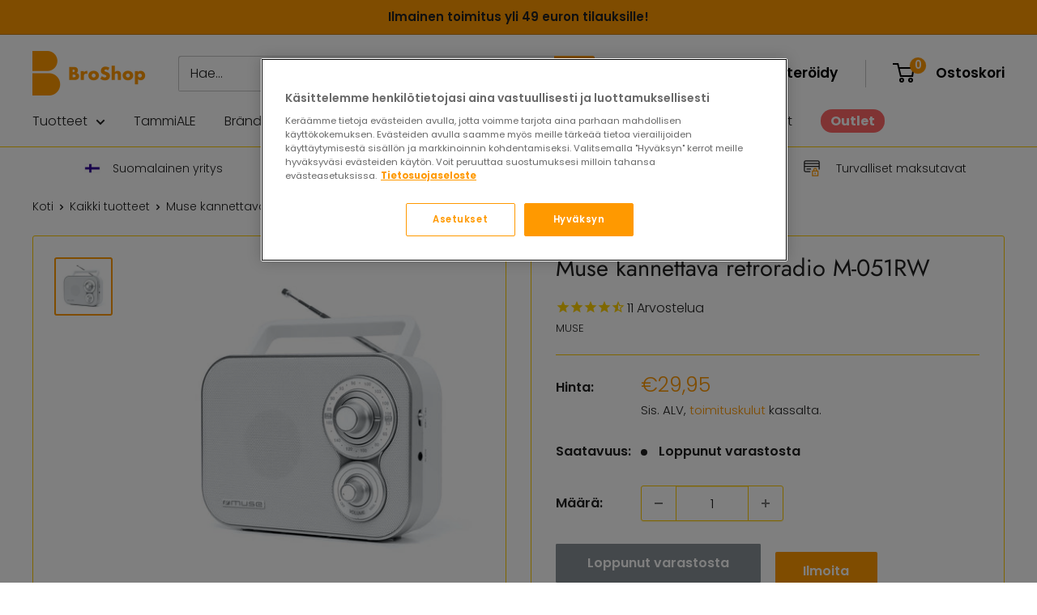

--- FILE ---
content_type: text/html; charset=utf-8
request_url: https://www.broshop.fi/products/muse-kannettava-retroradio-m-051rw
body_size: 40081
content:
<!doctype html>

<html class="no-js" lang="fi">
  <head>
    <meta charset="utf-8">
    <meta name="viewport" content="width=device-width, initial-scale=1.0, height=device-height, minimum-scale=1.0, maximum-scale=1.0">
    <meta name="theme-color" content="#ff9900"><title>Muse kannettava retroradio M-051RW
</title><meta name="description" content="Muse kannettava retroradio, joka toimii sekä paristoilla että verkkovirralla. Meiltä saat paristot kaupan päälle! Mukana AUX-liitäntä, johon voi yhdistää älypuhelimen tai MP3-soittimen ja toistaa omaa musiikkia. 2-kaistainen kannettava radio FM/MW."><link rel="canonical" href="https://www.broshop.fi/products/muse-kannettava-retroradio-m-051rw"><link rel="shortcut icon" href="//www.broshop.fi/cdn/shop/files/BroShop_Logo_2_Orange_96x96.png?v=1632303012" type="image/png"><link rel="preload" as="style" href="//www.broshop.fi/cdn/shop/t/4/assets/theme.css?v=85672778138563000841708423390">
    <link rel="preload" as="script" href="//www.broshop.fi/cdn/shop/t/4/assets/theme.min.js?v=32866492836328111761697048654">
    <link rel="preconnect" href="https://cdn.shopify.com">
    <link rel="preconnect" href="https://fonts.shopifycdn.com">
    <link rel="dns-prefetch" href="https://productreviews.shopifycdn.com">
    <link rel="dns-prefetch" href="https://ajax.googleapis.com">
    <link rel="dns-prefetch" href="https://maps.googleapis.com">
    <link rel="dns-prefetch" href="https://maps.gstatic.com">

    <meta property="og:type" content="product">
  <meta property="og:title" content="Muse kannettava retroradio M-051RW"><meta property="og:image" content="http://www.broshop.fi/cdn/shop/products/Muse-kannettava-retroradio-M051RW.jpg?v=1667818691">
    <meta property="og:image:secure_url" content="https://www.broshop.fi/cdn/shop/products/Muse-kannettava-retroradio-M051RW.jpg?v=1667818691">
    <meta property="og:image:width" content="2048">
    <meta property="og:image:height" content="2048"><meta property="product:price:amount" content="29,95">
  <meta property="product:price:currency" content="EUR"><meta property="og:description" content="Muse kannettava retroradio, joka toimii sekä paristoilla että verkkovirralla. Meiltä saat paristot kaupan päälle! Mukana AUX-liitäntä, johon voi yhdistää älypuhelimen tai MP3-soittimen ja toistaa omaa musiikkia. 2-kaistainen kannettava radio FM/MW."><meta property="og:url" content="https://www.broshop.fi/products/muse-kannettava-retroradio-m-051rw">
<meta property="og:site_name" content="BroShop Oy"><meta name="twitter:card" content="summary"><meta name="twitter:title" content="Muse kannettava retroradio M-051RW">
  <meta name="twitter:description" content="Muse kannettava retroradio, joka toimii sekä paristoilla että verkkovirralla. Tyylikäs, vanhanaikainen design sekä pyöritettävät napit. Sopii hyvin esimerkiksi keittiöön, olohuoneeseen, makuuhuoneeseen tai vaikka kylpyhuoneeseen.
Radiossa mukana AUX-liitäntä (3,5mm liitin), johon voi yhdistää älypuhelimen tai MP3-soittimen ja toistaa omaa musiikkia.
Ominaisuudet:

2-kaistainen kannettava radio FM/MW
analoginen viritys
toimii verkkovirralla, mutta on myös paristokäyttöinen
AUX-in -liitäntä omalle musiikille (3,5mm liitin)
﻿teleskooppiantenni
kantokahva


Toimii 4x C-paristoilla, jotka saat meiltä kaupan päälle!

Viranomaisten suositus on, että jokaisessa kotitaloudessa on paristokäyttöinen radio hätätilanteita varten. Musen tyylikäs retroradio on tähän tarkoitukseen erinomainen valinta, sillä voit käyttää sitä myös verkkovirralla.
Radion mitat: 13 x 8,7 x 18,3 cmRadion paino: 0,62 kg
Suomenkieliset käyttöohjeet löydät TÄÄLTÄ.
2 vuoden takuu.
Pakkaus sisältää: keittiöradio, virtajohto, käyttöohje">
  <meta name="twitter:image" content="https://www.broshop.fi/cdn/shop/products/Muse-kannettava-retroradio-M051RW_600x600_crop_center.jpg?v=1667818691">
    <link rel="preload" href="//www.broshop.fi/cdn/fonts/jost/jost_n4.d47a1b6347ce4a4c9f437608011273009d91f2b7.woff2" as="font" type="font/woff2" crossorigin><link rel="preload" href="//www.broshop.fi/cdn/fonts/poppins/poppins_n3.05f58335c3209cce17da4f1f1ab324ebe2982441.woff2" as="font" type="font/woff2" crossorigin><style>
  @font-face {
  font-family: Jost;
  font-weight: 400;
  font-style: normal;
  font-display: swap;
  src: url("//www.broshop.fi/cdn/fonts/jost/jost_n4.d47a1b6347ce4a4c9f437608011273009d91f2b7.woff2") format("woff2"),
       url("//www.broshop.fi/cdn/fonts/jost/jost_n4.791c46290e672b3f85c3d1c651ef2efa3819eadd.woff") format("woff");
}

  @font-face {
  font-family: Poppins;
  font-weight: 300;
  font-style: normal;
  font-display: swap;
  src: url("//www.broshop.fi/cdn/fonts/poppins/poppins_n3.05f58335c3209cce17da4f1f1ab324ebe2982441.woff2") format("woff2"),
       url("//www.broshop.fi/cdn/fonts/poppins/poppins_n3.6971368e1f131d2c8ff8e3a44a36b577fdda3ff5.woff") format("woff");
}

@font-face {
  font-family: Poppins;
  font-weight: 600;
  font-style: normal;
  font-display: swap;
  src: url("//www.broshop.fi/cdn/fonts/poppins/poppins_n6.aa29d4918bc243723d56b59572e18228ed0786f6.woff2") format("woff2"),
       url("//www.broshop.fi/cdn/fonts/poppins/poppins_n6.5f815d845fe073750885d5b7e619ee00e8111208.woff") format("woff");
}

@font-face {
  font-family: Jost;
  font-weight: 400;
  font-style: italic;
  font-display: swap;
  src: url("//www.broshop.fi/cdn/fonts/jost/jost_i4.b690098389649750ada222b9763d55796c5283a5.woff2") format("woff2"),
       url("//www.broshop.fi/cdn/fonts/jost/jost_i4.fd766415a47e50b9e391ae7ec04e2ae25e7e28b0.woff") format("woff");
}


  @font-face {
  font-family: Poppins;
  font-weight: 400;
  font-style: normal;
  font-display: swap;
  src: url("//www.broshop.fi/cdn/fonts/poppins/poppins_n4.0ba78fa5af9b0e1a374041b3ceaadf0a43b41362.woff2") format("woff2"),
       url("//www.broshop.fi/cdn/fonts/poppins/poppins_n4.214741a72ff2596839fc9760ee7a770386cf16ca.woff") format("woff");
}

  @font-face {
  font-family: Poppins;
  font-weight: 300;
  font-style: italic;
  font-display: swap;
  src: url("//www.broshop.fi/cdn/fonts/poppins/poppins_i3.8536b4423050219f608e17f134fe9ea3b01ed890.woff2") format("woff2"),
       url("//www.broshop.fi/cdn/fonts/poppins/poppins_i3.0f4433ada196bcabf726ed78f8e37e0995762f7f.woff") format("woff");
}

  @font-face {
  font-family: Poppins;
  font-weight: 400;
  font-style: italic;
  font-display: swap;
  src: url("//www.broshop.fi/cdn/fonts/poppins/poppins_i4.846ad1e22474f856bd6b81ba4585a60799a9f5d2.woff2") format("woff2"),
       url("//www.broshop.fi/cdn/fonts/poppins/poppins_i4.56b43284e8b52fc64c1fd271f289a39e8477e9ec.woff") format("woff");
}


  :root {
    --default-text-font-size : 15px;
    --base-text-font-size    : 16px;
    --heading-font-family    : Jost, sans-serif;
    --heading-font-weight    : 400;
    --heading-font-style     : normal;
    --text-font-family       : Poppins, sans-serif;
    --text-font-weight       : 300;
    --text-font-style        : normal;
    --text-font-bolder-weight: 600;
    --text-link-decoration   : underline;

    --text-color               : #212121;
    --text-color-rgb           : 33, 33, 33;
    --heading-color            : #212121;
    --border-color             : #ffcc00;
    --border-color-rgb         : 255, 204, 0;
    --form-border-color        : #e6b800;
    --accent-color             : #ff9900;
    --accent-color-rgb         : 255, 153, 0;
    --link-color               : #ffcc00;
    --link-color-hover         : #b38f00;
    --background               : #ffffff;
    --secondary-background     : #ffffff;
    --secondary-background-rgb : 255, 255, 255;
    --accent-background        : rgba(255, 153, 0, 0.08);

    --input-background: #ffffff;

    --error-color       : #ff0000;
    --error-background  : rgba(255, 0, 0, 0.07);
    --success-color     : #00aa00;
    --success-background: rgba(0, 170, 0, 0.11);

    --primary-button-background      : #ff9900;
    --primary-button-background-rgb  : 255, 153, 0;
    --primary-button-text-color      : #ffffff;
    --secondary-button-background    : #ff6666;
    --secondary-button-background-rgb: 255, 102, 102;
    --secondary-button-text-color    : #ffffff;

    --header-background      : #ffffff;
    --header-text-color      : #000000;
    --header-light-text-color: #404040;
    --header-border-color    : rgba(64, 64, 64, 0.3);
    --header-accent-color    : #ff9900;

    --footer-background-color:    #f3f5f6;
    --footer-heading-text-color:  #212121;
    --footer-body-text-color:     #677279;
    --footer-body-text-color-rgb: 103, 114, 121;
    --footer-accent-color:        #ffcc00;
    --footer-accent-color-rgb:    255, 204, 0;
    --footer-border:              none;
    
    --flickity-arrow-color: #997a00;--product-on-sale-accent           : #ff6666;
    --product-on-sale-accent-rgb       : 255, 102, 102;
    --product-on-sale-color            : #000000;
    --product-in-stock-color           : #008a00;
    --product-low-stock-color          : #ee0000;
    --product-sold-out-color           : #8a9297;
    --product-custom-label-1-background: #008a00;
    --product-custom-label-1-color     : #ffffff;
    --product-custom-label-2-background: #00a500;
    --product-custom-label-2-color     : #ffffff;
    --product-review-star-color        : #ffbd00;

    --mobile-container-gutter : 20px;
    --desktop-container-gutter: 40px;

    /* Shopify related variables */
    --payment-terms-background-color: #ffffff;
  }
</style>

<script>
  // IE11 does not have support for CSS variables, so we have to polyfill them
  if (!(((window || {}).CSS || {}).supports && window.CSS.supports('(--a: 0)'))) {
    const script = document.createElement('script');
    script.type = 'text/javascript';
    script.src = 'https://cdn.jsdelivr.net/npm/css-vars-ponyfill@2';
    script.onload = function() {
      cssVars({});
    };

    document.getElementsByTagName('head')[0].appendChild(script);
  }
</script>


    <script>window.performance && window.performance.mark && window.performance.mark('shopify.content_for_header.start');</script><meta name="facebook-domain-verification" content="fpe4lychqvenxm2cjoaimrwt4mway2">
<meta name="google-site-verification" content="Np9x0yAi0FdEw3tYEgXJH03dyXSmD-WreVYyw7o34rA">
<meta id="shopify-digital-wallet" name="shopify-digital-wallet" content="/57724043431/digital_wallets/dialog">
<meta name="shopify-checkout-api-token" content="1cc0867367cdb18cd11b626e807a1469">
<link rel="alternate" type="application/json+oembed" href="https://www.broshop.fi/products/muse-kannettava-retroradio-m-051rw.oembed">
<script async="async" src="/checkouts/internal/preloads.js?locale=fi-FI"></script>
<link rel="preconnect" href="https://shop.app" crossorigin="anonymous">
<script async="async" src="https://shop.app/checkouts/internal/preloads.js?locale=fi-FI&shop_id=57724043431" crossorigin="anonymous"></script>
<script id="apple-pay-shop-capabilities" type="application/json">{"shopId":57724043431,"countryCode":"FI","currencyCode":"EUR","merchantCapabilities":["supports3DS"],"merchantId":"gid:\/\/shopify\/Shop\/57724043431","merchantName":"BroShop Oy","requiredBillingContactFields":["postalAddress","email","phone"],"requiredShippingContactFields":["postalAddress","email","phone"],"shippingType":"shipping","supportedNetworks":["visa","maestro","masterCard","amex"],"total":{"type":"pending","label":"BroShop Oy","amount":"1.00"},"shopifyPaymentsEnabled":true,"supportsSubscriptions":true}</script>
<script id="shopify-features" type="application/json">{"accessToken":"1cc0867367cdb18cd11b626e807a1469","betas":["rich-media-storefront-analytics"],"domain":"www.broshop.fi","predictiveSearch":true,"shopId":57724043431,"locale":"fi"}</script>
<script>var Shopify = Shopify || {};
Shopify.shop = "broshopfi.myshopify.com";
Shopify.locale = "fi";
Shopify.currency = {"active":"EUR","rate":"1.0"};
Shopify.country = "FI";
Shopify.theme = {"name":"Warehouse","id":125592862887,"schema_name":"Warehouse","schema_version":"2.0.0","theme_store_id":871,"role":"main"};
Shopify.theme.handle = "null";
Shopify.theme.style = {"id":null,"handle":null};
Shopify.cdnHost = "www.broshop.fi/cdn";
Shopify.routes = Shopify.routes || {};
Shopify.routes.root = "/";</script>
<script type="module">!function(o){(o.Shopify=o.Shopify||{}).modules=!0}(window);</script>
<script>!function(o){function n(){var o=[];function n(){o.push(Array.prototype.slice.apply(arguments))}return n.q=o,n}var t=o.Shopify=o.Shopify||{};t.loadFeatures=n(),t.autoloadFeatures=n()}(window);</script>
<script>
  window.ShopifyPay = window.ShopifyPay || {};
  window.ShopifyPay.apiHost = "shop.app\/pay";
  window.ShopifyPay.redirectState = null;
</script>
<script id="shop-js-analytics" type="application/json">{"pageType":"product"}</script>
<script defer="defer" async type="module" src="//www.broshop.fi/cdn/shopifycloud/shop-js/modules/v2/client.init-shop-cart-sync_B_tZ_GI0.fi.esm.js"></script>
<script defer="defer" async type="module" src="//www.broshop.fi/cdn/shopifycloud/shop-js/modules/v2/chunk.common_C1rTb_BF.esm.js"></script>
<script type="module">
  await import("//www.broshop.fi/cdn/shopifycloud/shop-js/modules/v2/client.init-shop-cart-sync_B_tZ_GI0.fi.esm.js");
await import("//www.broshop.fi/cdn/shopifycloud/shop-js/modules/v2/chunk.common_C1rTb_BF.esm.js");

  window.Shopify.SignInWithShop?.initShopCartSync?.({"fedCMEnabled":true,"windoidEnabled":true});

</script>
<script>
  window.Shopify = window.Shopify || {};
  if (!window.Shopify.featureAssets) window.Shopify.featureAssets = {};
  window.Shopify.featureAssets['shop-js'] = {"shop-cart-sync":["modules/v2/client.shop-cart-sync_DkvwwfsA.fi.esm.js","modules/v2/chunk.common_C1rTb_BF.esm.js"],"init-fed-cm":["modules/v2/client.init-fed-cm_BRzmMrET.fi.esm.js","modules/v2/chunk.common_C1rTb_BF.esm.js"],"shop-button":["modules/v2/client.shop-button_aJSd93EA.fi.esm.js","modules/v2/chunk.common_C1rTb_BF.esm.js"],"shop-cash-offers":["modules/v2/client.shop-cash-offers_DmYaq6OB.fi.esm.js","modules/v2/chunk.common_C1rTb_BF.esm.js","modules/v2/chunk.modal_qJvcY8S0.esm.js"],"init-windoid":["modules/v2/client.init-windoid_D7eEuP6b.fi.esm.js","modules/v2/chunk.common_C1rTb_BF.esm.js"],"shop-toast-manager":["modules/v2/client.shop-toast-manager_DYtueohC.fi.esm.js","modules/v2/chunk.common_C1rTb_BF.esm.js"],"init-shop-email-lookup-coordinator":["modules/v2/client.init-shop-email-lookup-coordinator_vYap7swJ.fi.esm.js","modules/v2/chunk.common_C1rTb_BF.esm.js"],"init-shop-cart-sync":["modules/v2/client.init-shop-cart-sync_B_tZ_GI0.fi.esm.js","modules/v2/chunk.common_C1rTb_BF.esm.js"],"avatar":["modules/v2/client.avatar_BTnouDA3.fi.esm.js"],"pay-button":["modules/v2/client.pay-button_Huuw8pJY.fi.esm.js","modules/v2/chunk.common_C1rTb_BF.esm.js"],"init-customer-accounts":["modules/v2/client.init-customer-accounts_D4KQ1B2F.fi.esm.js","modules/v2/client.shop-login-button_BNTlB3E7.fi.esm.js","modules/v2/chunk.common_C1rTb_BF.esm.js","modules/v2/chunk.modal_qJvcY8S0.esm.js"],"init-shop-for-new-customer-accounts":["modules/v2/client.init-shop-for-new-customer-accounts_BztI4Sp4.fi.esm.js","modules/v2/client.shop-login-button_BNTlB3E7.fi.esm.js","modules/v2/chunk.common_C1rTb_BF.esm.js","modules/v2/chunk.modal_qJvcY8S0.esm.js"],"shop-login-button":["modules/v2/client.shop-login-button_BNTlB3E7.fi.esm.js","modules/v2/chunk.common_C1rTb_BF.esm.js","modules/v2/chunk.modal_qJvcY8S0.esm.js"],"init-customer-accounts-sign-up":["modules/v2/client.init-customer-accounts-sign-up_B1yVYYXu.fi.esm.js","modules/v2/client.shop-login-button_BNTlB3E7.fi.esm.js","modules/v2/chunk.common_C1rTb_BF.esm.js","modules/v2/chunk.modal_qJvcY8S0.esm.js"],"shop-follow-button":["modules/v2/client.shop-follow-button_CYMmHrUO.fi.esm.js","modules/v2/chunk.common_C1rTb_BF.esm.js","modules/v2/chunk.modal_qJvcY8S0.esm.js"],"checkout-modal":["modules/v2/client.checkout-modal_CS6caIEN.fi.esm.js","modules/v2/chunk.common_C1rTb_BF.esm.js","modules/v2/chunk.modal_qJvcY8S0.esm.js"],"lead-capture":["modules/v2/client.lead-capture_OpxyVZYa.fi.esm.js","modules/v2/chunk.common_C1rTb_BF.esm.js","modules/v2/chunk.modal_qJvcY8S0.esm.js"],"shop-login":["modules/v2/client.shop-login_9nkPsU0z.fi.esm.js","modules/v2/chunk.common_C1rTb_BF.esm.js","modules/v2/chunk.modal_qJvcY8S0.esm.js"],"payment-terms":["modules/v2/client.payment-terms_B5YNUVPz.fi.esm.js","modules/v2/chunk.common_C1rTb_BF.esm.js","modules/v2/chunk.modal_qJvcY8S0.esm.js"]};
</script>
<script>(function() {
  var isLoaded = false;
  function asyncLoad() {
    if (isLoaded) return;
    isLoaded = true;
    var urls = ["https:\/\/cdn1.stamped.io\/files\/widget.min.js?shop=broshopfi.myshopify.com","https:\/\/app.testimonialhub.com\/shopifyapp\/showsrstemplate.js?shop=broshopfi.myshopify.com"];
    for (var i = 0; i < urls.length; i++) {
      var s = document.createElement('script');
      s.type = 'text/javascript';
      s.async = true;
      s.src = urls[i];
      var x = document.getElementsByTagName('script')[0];
      x.parentNode.insertBefore(s, x);
    }
  };
  if(window.attachEvent) {
    window.attachEvent('onload', asyncLoad);
  } else {
    window.addEventListener('load', asyncLoad, false);
  }
})();</script>
<script id="__st">var __st={"a":57724043431,"offset":7200,"reqid":"7f9e2630-e0df-49c7-9405-fd5102b7bcd7-1768809818","pageurl":"www.broshop.fi\/products\/muse-kannettava-retroradio-m-051rw","u":"8f3451a28e94","p":"product","rtyp":"product","rid":7822119502066};</script>
<script>window.ShopifyPaypalV4VisibilityTracking = true;</script>
<script id="captcha-bootstrap">!function(){'use strict';const t='contact',e='account',n='new_comment',o=[[t,t],['blogs',n],['comments',n],[t,'customer']],c=[[e,'customer_login'],[e,'guest_login'],[e,'recover_customer_password'],[e,'create_customer']],r=t=>t.map((([t,e])=>`form[action*='/${t}']:not([data-nocaptcha='true']) input[name='form_type'][value='${e}']`)).join(','),a=t=>()=>t?[...document.querySelectorAll(t)].map((t=>t.form)):[];function s(){const t=[...o],e=r(t);return a(e)}const i='password',u='form_key',d=['recaptcha-v3-token','g-recaptcha-response','h-captcha-response',i],f=()=>{try{return window.sessionStorage}catch{return}},m='__shopify_v',_=t=>t.elements[u];function p(t,e,n=!1){try{const o=window.sessionStorage,c=JSON.parse(o.getItem(e)),{data:r}=function(t){const{data:e,action:n}=t;return t[m]||n?{data:e,action:n}:{data:t,action:n}}(c);for(const[e,n]of Object.entries(r))t.elements[e]&&(t.elements[e].value=n);n&&o.removeItem(e)}catch(o){console.error('form repopulation failed',{error:o})}}const l='form_type',E='cptcha';function T(t){t.dataset[E]=!0}const w=window,h=w.document,L='Shopify',v='ce_forms',y='captcha';let A=!1;((t,e)=>{const n=(g='f06e6c50-85a8-45c8-87d0-21a2b65856fe',I='https://cdn.shopify.com/shopifycloud/storefront-forms-hcaptcha/ce_storefront_forms_captcha_hcaptcha.v1.5.2.iife.js',D={infoText:'hCaptchan suojaama',privacyText:'Tietosuoja',termsText:'Ehdot'},(t,e,n)=>{const o=w[L][v],c=o.bindForm;if(c)return c(t,g,e,D).then(n);var r;o.q.push([[t,g,e,D],n]),r=I,A||(h.body.append(Object.assign(h.createElement('script'),{id:'captcha-provider',async:!0,src:r})),A=!0)});var g,I,D;w[L]=w[L]||{},w[L][v]=w[L][v]||{},w[L][v].q=[],w[L][y]=w[L][y]||{},w[L][y].protect=function(t,e){n(t,void 0,e),T(t)},Object.freeze(w[L][y]),function(t,e,n,w,h,L){const[v,y,A,g]=function(t,e,n){const i=e?o:[],u=t?c:[],d=[...i,...u],f=r(d),m=r(i),_=r(d.filter((([t,e])=>n.includes(e))));return[a(f),a(m),a(_),s()]}(w,h,L),I=t=>{const e=t.target;return e instanceof HTMLFormElement?e:e&&e.form},D=t=>v().includes(t);t.addEventListener('submit',(t=>{const e=I(t);if(!e)return;const n=D(e)&&!e.dataset.hcaptchaBound&&!e.dataset.recaptchaBound,o=_(e),c=g().includes(e)&&(!o||!o.value);(n||c)&&t.preventDefault(),c&&!n&&(function(t){try{if(!f())return;!function(t){const e=f();if(!e)return;const n=_(t);if(!n)return;const o=n.value;o&&e.removeItem(o)}(t);const e=Array.from(Array(32),(()=>Math.random().toString(36)[2])).join('');!function(t,e){_(t)||t.append(Object.assign(document.createElement('input'),{type:'hidden',name:u})),t.elements[u].value=e}(t,e),function(t,e){const n=f();if(!n)return;const o=[...t.querySelectorAll(`input[type='${i}']`)].map((({name:t})=>t)),c=[...d,...o],r={};for(const[a,s]of new FormData(t).entries())c.includes(a)||(r[a]=s);n.setItem(e,JSON.stringify({[m]:1,action:t.action,data:r}))}(t,e)}catch(e){console.error('failed to persist form',e)}}(e),e.submit())}));const S=(t,e)=>{t&&!t.dataset[E]&&(n(t,e.some((e=>e===t))),T(t))};for(const o of['focusin','change'])t.addEventListener(o,(t=>{const e=I(t);D(e)&&S(e,y())}));const B=e.get('form_key'),M=e.get(l),P=B&&M;t.addEventListener('DOMContentLoaded',(()=>{const t=y();if(P)for(const e of t)e.elements[l].value===M&&p(e,B);[...new Set([...A(),...v().filter((t=>'true'===t.dataset.shopifyCaptcha))])].forEach((e=>S(e,t)))}))}(h,new URLSearchParams(w.location.search),n,t,e,['guest_login'])})(!0,!0)}();</script>
<script integrity="sha256-4kQ18oKyAcykRKYeNunJcIwy7WH5gtpwJnB7kiuLZ1E=" data-source-attribution="shopify.loadfeatures" defer="defer" src="//www.broshop.fi/cdn/shopifycloud/storefront/assets/storefront/load_feature-a0a9edcb.js" crossorigin="anonymous"></script>
<script crossorigin="anonymous" defer="defer" src="//www.broshop.fi/cdn/shopifycloud/storefront/assets/shopify_pay/storefront-65b4c6d7.js?v=20250812"></script>
<script data-source-attribution="shopify.dynamic_checkout.dynamic.init">var Shopify=Shopify||{};Shopify.PaymentButton=Shopify.PaymentButton||{isStorefrontPortableWallets:!0,init:function(){window.Shopify.PaymentButton.init=function(){};var t=document.createElement("script");t.src="https://www.broshop.fi/cdn/shopifycloud/portable-wallets/latest/portable-wallets.fi.js",t.type="module",document.head.appendChild(t)}};
</script>
<script data-source-attribution="shopify.dynamic_checkout.buyer_consent">
  function portableWalletsHideBuyerConsent(e){var t=document.getElementById("shopify-buyer-consent"),n=document.getElementById("shopify-subscription-policy-button");t&&n&&(t.classList.add("hidden"),t.setAttribute("aria-hidden","true"),n.removeEventListener("click",e))}function portableWalletsShowBuyerConsent(e){var t=document.getElementById("shopify-buyer-consent"),n=document.getElementById("shopify-subscription-policy-button");t&&n&&(t.classList.remove("hidden"),t.removeAttribute("aria-hidden"),n.addEventListener("click",e))}window.Shopify?.PaymentButton&&(window.Shopify.PaymentButton.hideBuyerConsent=portableWalletsHideBuyerConsent,window.Shopify.PaymentButton.showBuyerConsent=portableWalletsShowBuyerConsent);
</script>
<script data-source-attribution="shopify.dynamic_checkout.cart.bootstrap">document.addEventListener("DOMContentLoaded",(function(){function t(){return document.querySelector("shopify-accelerated-checkout-cart, shopify-accelerated-checkout")}if(t())Shopify.PaymentButton.init();else{new MutationObserver((function(e,n){t()&&(Shopify.PaymentButton.init(),n.disconnect())})).observe(document.body,{childList:!0,subtree:!0})}}));
</script>
<script id='scb4127' type='text/javascript' async='' src='https://www.broshop.fi/cdn/shopifycloud/privacy-banner/storefront-banner.js'></script><link id="shopify-accelerated-checkout-styles" rel="stylesheet" media="screen" href="https://www.broshop.fi/cdn/shopifycloud/portable-wallets/latest/accelerated-checkout-backwards-compat.css" crossorigin="anonymous">
<style id="shopify-accelerated-checkout-cart">
        #shopify-buyer-consent {
  margin-top: 1em;
  display: inline-block;
  width: 100%;
}

#shopify-buyer-consent.hidden {
  display: none;
}

#shopify-subscription-policy-button {
  background: none;
  border: none;
  padding: 0;
  text-decoration: underline;
  font-size: inherit;
  cursor: pointer;
}

#shopify-subscription-policy-button::before {
  box-shadow: none;
}

      </style>

<script>window.performance && window.performance.mark && window.performance.mark('shopify.content_for_header.end');</script>

    <link rel="stylesheet" href="//www.broshop.fi/cdn/shop/t/4/assets/theme.css?v=85672778138563000841708423390">

    
  <script type="application/ld+json">
  {
    "@context": "http://schema.org",
    "@type": "Product",
    "offers": [{
          "@type": "Offer",
          "name": "Default Title",
          "availability":"https://schema.org/OutOfStock",
          "price": 29.95,
          "priceCurrency": "EUR",
          "priceValidUntil": "2026-01-29","sku": "M-051RW","url": "/products/muse-kannettava-retroradio-m-051rw?variant=43808799981810"
        }
],
      "gtin13": "3700460203344",
      "productId": "3700460203344",
    "brand": {
      "name": "Muse"
    },
    "name": "Muse kannettava retroradio M-051RW",
    "description": "Muse kannettava retroradio, joka toimii sekä paristoilla että verkkovirralla. Tyylikäs, vanhanaikainen design sekä pyöritettävät napit. Sopii hyvin esimerkiksi keittiöön, olohuoneeseen, makuuhuoneeseen tai vaikka kylpyhuoneeseen.\nRadiossa mukana AUX-liitäntä (3,5mm liitin), johon voi yhdistää älypuhelimen tai MP3-soittimen ja toistaa omaa musiikkia.\nOminaisuudet:\n\n2-kaistainen kannettava radio FM\/MW\nanaloginen viritys\ntoimii verkkovirralla, mutta on myös paristokäyttöinen\nAUX-in -liitäntä omalle musiikille (3,5mm liitin)\n﻿teleskooppiantenni\nkantokahva\n\n\nToimii 4x C-paristoilla, jotka saat meiltä kaupan päälle!\n\nViranomaisten suositus on, että jokaisessa kotitaloudessa on paristokäyttöinen radio hätätilanteita varten. Musen tyylikäs retroradio on tähän tarkoitukseen erinomainen valinta, sillä voit käyttää sitä myös verkkovirralla.\nRadion mitat: 13 x 8,7 x 18,3 cmRadion paino: 0,62 kg\nSuomenkieliset käyttöohjeet löydät TÄÄLTÄ.\n2 vuoden takuu.\nPakkaus sisältää: keittiöradio, virtajohto, käyttöohje",
    "category": "Radios",
    "url": "/products/muse-kannettava-retroradio-m-051rw",
    "sku": "M-051RW",
    "image": {
      "@type": "ImageObject",
      "url": "https://www.broshop.fi/cdn/shop/products/Muse-kannettava-retroradio-M051RW_1024x.jpg?v=1667818691",
      "image": "https://www.broshop.fi/cdn/shop/products/Muse-kannettava-retroradio-M051RW_1024x.jpg?v=1667818691",
      "name": "Muse-kannettava-retroradio-M051RW",
      "width": "1024",
      "height": "1024"
    }
  }
  </script>



  <script type="application/ld+json">
  {
    "@context": "http://schema.org",
    "@type": "BreadcrumbList",
  "itemListElement": [{
      "@type": "ListItem",
      "position": 1,
      "name": "Koti",
      "item": "https://www.broshop.fi"
    },{
          "@type": "ListItem",
          "position": 2,
          "name": "Muse kannettava retroradio M-051RW",
          "item": "https://www.broshop.fi/products/muse-kannettava-retroradio-m-051rw"
        }]
  }
  </script>




<!-- CookiePro Cookies Consent Notice start for broshop.fi  -->
<script type="text/javascript" src="https://cookie-cdn.cookiepro.com/consent/018dc12e-00e0-7ddc-9923-247611a2d483/OtAutoBlock.js" ></script>
<script src="https://cookie-cdn.cookiepro.com/scripttemplates/otSDKStub.js"  type="text/javascript" charset="UTF-8" data-domain-script="018dc12e-00e0-7ddc-9923-247611a2d483" ></script>
<script type="text/javascript">
function OptanonWrapper() { }
</script>
<!-- CookiePro Cookies Consent Notice end for broshop.fi -->


    
<!-- Google Tag Manager  -->
      <script>(function(w,d,s,l,i){w[l]=w[l]||[];w[l].push({'gtm.start':
      new Date().getTime(),event:'gtm.js'});var f=d.getElementsByTagName(s)[0],
      j=d.createElement(s),dl=l!='dataLayer'?'&l='+l:'';j.async=true;j.src=
      'https://www.googletagmanager.com/gtm.js?id='+i+dl;f.parentNode.insertBefore(j,f);
      })(window,document,'script','dataLayer','GTM-WH5QK66');</script>
<!-- End Google Tag Manager -->

    
  

    <script>
      // This allows to expose several variables to the global scope, to be used in scripts
      window.theme = {
        pageType: "product",
        cartCount: 0,
        moneyFormat: "€{{amount_with_comma_separator}}",
        moneyWithCurrencyFormat: "€{{amount_with_comma_separator}} EUR",
        showDiscount: true,
        discountMode: "saving",
        searchMode: "product,article",
        searchUnavailableProducts: "last",
        cartType: "drawer"
      };

      window.routes = {
        rootUrl: "\/",
        rootUrlWithoutSlash: '',
        cartUrl: "\/cart",
        cartAddUrl: "\/cart\/add",
        cartChangeUrl: "\/cart\/change",
        searchUrl: "\/search",
        productRecommendationsUrl: "\/recommendations\/products"
      };

      window.languages = {
        productRegularPrice: "Normaalihinta",
        productSalePrice: "Alennushinta",
        collectionOnSaleLabel: "ALE {{savings}}",
        productFormUnavailable: "Ei saatavilla",
        productFormAddToCart: "Lisää Ostoskoriin",
        productFormSoldOut: "Loppunut varastosta",
        productAdded: "Tuote lisätty ostoskoriin",
        productAddedShort: "Lisätty!",
        shippingEstimatorNoResults: "Osoitteellesi ei löytynyt toimitusta.\n",
        shippingEstimatorOneResult: "Osoitteellesi on yksi toimitustapa",
        shippingEstimatorMultipleResults: "Osoitteellesi on {{count}} toimitustapaa:",
        shippingEstimatorErrors: "Joitakin virheitä:"
      };

      window.lazySizesConfig = {
        loadHidden: false,
        hFac: 0.8,
        expFactor: 3,
        customMedia: {
          '--phone': '(max-width: 640px)',
          '--tablet': '(min-width: 641px) and (max-width: 1023px)',
          '--lap': '(min-width: 1024px)'
        }
      };

      document.documentElement.className = document.documentElement.className.replace('no-js', 'js');
    </script><script src="//www.broshop.fi/cdn/shop/t/4/assets/theme.min.js?v=32866492836328111761697048654" defer></script>
    <script src="//www.broshop.fi/cdn/shop/t/4/assets/custom.js?v=102476495355921946141629097003" defer></script><script>
        (function () {
          window.onpageshow = function() {
            // We force re-freshing the cart content onpageshow, as most browsers will serve a cache copy when hitting the
            // back button, which cause staled data
            document.documentElement.dispatchEvent(new CustomEvent('cart:refresh', {
              bubbles: true,
              detail: {scrollToTop: false}
            }));
          };
        })();
      </script><!-- BEGIN app block: shopify://apps/also-bought/blocks/app-embed-block/b94b27b4-738d-4d92-9e60-43c22d1da3f2 --><script>
    window.codeblackbelt = window.codeblackbelt || {};
    window.codeblackbelt.shop = window.codeblackbelt.shop || 'broshopfi.myshopify.com';
    
        window.codeblackbelt.productId = 7822119502066;</script><script src="//cdn.codeblackbelt.com/widgets/also-bought/main.min.js?version=2026011910+0200" async></script>
<!-- END app block --><!-- BEGIN app block: shopify://apps/klaviyo-email-marketing-sms/blocks/klaviyo-onsite-embed/2632fe16-c075-4321-a88b-50b567f42507 -->












  <script async src="https://static.klaviyo.com/onsite/js/Xsi5bk/klaviyo.js?company_id=Xsi5bk"></script>
  <script>!function(){if(!window.klaviyo){window._klOnsite=window._klOnsite||[];try{window.klaviyo=new Proxy({},{get:function(n,i){return"push"===i?function(){var n;(n=window._klOnsite).push.apply(n,arguments)}:function(){for(var n=arguments.length,o=new Array(n),w=0;w<n;w++)o[w]=arguments[w];var t="function"==typeof o[o.length-1]?o.pop():void 0,e=new Promise((function(n){window._klOnsite.push([i].concat(o,[function(i){t&&t(i),n(i)}]))}));return e}}})}catch(n){window.klaviyo=window.klaviyo||[],window.klaviyo.push=function(){var n;(n=window._klOnsite).push.apply(n,arguments)}}}}();</script>

  
    <script id="viewed_product">
      if (item == null) {
        var _learnq = _learnq || [];

        var MetafieldReviews = null
        var MetafieldYotpoRating = null
        var MetafieldYotpoCount = null
        var MetafieldLooxRating = null
        var MetafieldLooxCount = null
        var okendoProduct = null
        var okendoProductReviewCount = null
        var okendoProductReviewAverageValue = null
        try {
          // The following fields are used for Customer Hub recently viewed in order to add reviews.
          // This information is not part of __kla_viewed. Instead, it is part of __kla_viewed_reviewed_items
          MetafieldReviews = {"rating":{"scale_min":"1.0","scale_max":"5.0","value":"4.545454545"},"rating_count":11};
          MetafieldYotpoRating = null
          MetafieldYotpoCount = null
          MetafieldLooxRating = null
          MetafieldLooxCount = null

          okendoProduct = null
          // If the okendo metafield is not legacy, it will error, which then requires the new json formatted data
          if (okendoProduct && 'error' in okendoProduct) {
            okendoProduct = null
          }
          okendoProductReviewCount = okendoProduct ? okendoProduct.reviewCount : null
          okendoProductReviewAverageValue = okendoProduct ? okendoProduct.reviewAverageValue : null
        } catch (error) {
          console.error('Error in Klaviyo onsite reviews tracking:', error);
        }

        var item = {
          Name: "Muse kannettava retroradio M-051RW",
          ProductID: 7822119502066,
          Categories: ["Globo basis collection - Do not delete"],
          ImageURL: "https://www.broshop.fi/cdn/shop/products/Muse-kannettava-retroradio-M051RW_grande.jpg?v=1667818691",
          URL: "https://www.broshop.fi/products/muse-kannettava-retroradio-m-051rw",
          Brand: "Muse",
          Price: "€29,95",
          Value: "29,95",
          CompareAtPrice: "€0,00"
        };
        _learnq.push(['track', 'Viewed Product', item]);
        _learnq.push(['trackViewedItem', {
          Title: item.Name,
          ItemId: item.ProductID,
          Categories: item.Categories,
          ImageUrl: item.ImageURL,
          Url: item.URL,
          Metadata: {
            Brand: item.Brand,
            Price: item.Price,
            Value: item.Value,
            CompareAtPrice: item.CompareAtPrice
          },
          metafields:{
            reviews: MetafieldReviews,
            yotpo:{
              rating: MetafieldYotpoRating,
              count: MetafieldYotpoCount,
            },
            loox:{
              rating: MetafieldLooxRating,
              count: MetafieldLooxCount,
            },
            okendo: {
              rating: okendoProductReviewAverageValue,
              count: okendoProductReviewCount,
            }
          }
        }]);
      }
    </script>
  




  <script>
    window.klaviyoReviewsProductDesignMode = false
  </script>







<!-- END app block --><link href="https://monorail-edge.shopifysvc.com" rel="dns-prefetch">
<script>(function(){if ("sendBeacon" in navigator && "performance" in window) {try {var session_token_from_headers = performance.getEntriesByType('navigation')[0].serverTiming.find(x => x.name == '_s').description;} catch {var session_token_from_headers = undefined;}var session_cookie_matches = document.cookie.match(/_shopify_s=([^;]*)/);var session_token_from_cookie = session_cookie_matches && session_cookie_matches.length === 2 ? session_cookie_matches[1] : "";var session_token = session_token_from_headers || session_token_from_cookie || "";function handle_abandonment_event(e) {var entries = performance.getEntries().filter(function(entry) {return /monorail-edge.shopifysvc.com/.test(entry.name);});if (!window.abandonment_tracked && entries.length === 0) {window.abandonment_tracked = true;var currentMs = Date.now();var navigation_start = performance.timing.navigationStart;var payload = {shop_id: 57724043431,url: window.location.href,navigation_start,duration: currentMs - navigation_start,session_token,page_type: "product"};window.navigator.sendBeacon("https://monorail-edge.shopifysvc.com/v1/produce", JSON.stringify({schema_id: "online_store_buyer_site_abandonment/1.1",payload: payload,metadata: {event_created_at_ms: currentMs,event_sent_at_ms: currentMs}}));}}window.addEventListener('pagehide', handle_abandonment_event);}}());</script>
<script id="web-pixels-manager-setup">(function e(e,d,r,n,o){if(void 0===o&&(o={}),!Boolean(null===(a=null===(i=window.Shopify)||void 0===i?void 0:i.analytics)||void 0===a?void 0:a.replayQueue)){var i,a;window.Shopify=window.Shopify||{};var t=window.Shopify;t.analytics=t.analytics||{};var s=t.analytics;s.replayQueue=[],s.publish=function(e,d,r){return s.replayQueue.push([e,d,r]),!0};try{self.performance.mark("wpm:start")}catch(e){}var l=function(){var e={modern:/Edge?\/(1{2}[4-9]|1[2-9]\d|[2-9]\d{2}|\d{4,})\.\d+(\.\d+|)|Firefox\/(1{2}[4-9]|1[2-9]\d|[2-9]\d{2}|\d{4,})\.\d+(\.\d+|)|Chrom(ium|e)\/(9{2}|\d{3,})\.\d+(\.\d+|)|(Maci|X1{2}).+ Version\/(15\.\d+|(1[6-9]|[2-9]\d|\d{3,})\.\d+)([,.]\d+|)( \(\w+\)|)( Mobile\/\w+|) Safari\/|Chrome.+OPR\/(9{2}|\d{3,})\.\d+\.\d+|(CPU[ +]OS|iPhone[ +]OS|CPU[ +]iPhone|CPU IPhone OS|CPU iPad OS)[ +]+(15[._]\d+|(1[6-9]|[2-9]\d|\d{3,})[._]\d+)([._]\d+|)|Android:?[ /-](13[3-9]|1[4-9]\d|[2-9]\d{2}|\d{4,})(\.\d+|)(\.\d+|)|Android.+Firefox\/(13[5-9]|1[4-9]\d|[2-9]\d{2}|\d{4,})\.\d+(\.\d+|)|Android.+Chrom(ium|e)\/(13[3-9]|1[4-9]\d|[2-9]\d{2}|\d{4,})\.\d+(\.\d+|)|SamsungBrowser\/([2-9]\d|\d{3,})\.\d+/,legacy:/Edge?\/(1[6-9]|[2-9]\d|\d{3,})\.\d+(\.\d+|)|Firefox\/(5[4-9]|[6-9]\d|\d{3,})\.\d+(\.\d+|)|Chrom(ium|e)\/(5[1-9]|[6-9]\d|\d{3,})\.\d+(\.\d+|)([\d.]+$|.*Safari\/(?![\d.]+ Edge\/[\d.]+$))|(Maci|X1{2}).+ Version\/(10\.\d+|(1[1-9]|[2-9]\d|\d{3,})\.\d+)([,.]\d+|)( \(\w+\)|)( Mobile\/\w+|) Safari\/|Chrome.+OPR\/(3[89]|[4-9]\d|\d{3,})\.\d+\.\d+|(CPU[ +]OS|iPhone[ +]OS|CPU[ +]iPhone|CPU IPhone OS|CPU iPad OS)[ +]+(10[._]\d+|(1[1-9]|[2-9]\d|\d{3,})[._]\d+)([._]\d+|)|Android:?[ /-](13[3-9]|1[4-9]\d|[2-9]\d{2}|\d{4,})(\.\d+|)(\.\d+|)|Mobile Safari.+OPR\/([89]\d|\d{3,})\.\d+\.\d+|Android.+Firefox\/(13[5-9]|1[4-9]\d|[2-9]\d{2}|\d{4,})\.\d+(\.\d+|)|Android.+Chrom(ium|e)\/(13[3-9]|1[4-9]\d|[2-9]\d{2}|\d{4,})\.\d+(\.\d+|)|Android.+(UC? ?Browser|UCWEB|U3)[ /]?(15\.([5-9]|\d{2,})|(1[6-9]|[2-9]\d|\d{3,})\.\d+)\.\d+|SamsungBrowser\/(5\.\d+|([6-9]|\d{2,})\.\d+)|Android.+MQ{2}Browser\/(14(\.(9|\d{2,})|)|(1[5-9]|[2-9]\d|\d{3,})(\.\d+|))(\.\d+|)|K[Aa][Ii]OS\/(3\.\d+|([4-9]|\d{2,})\.\d+)(\.\d+|)/},d=e.modern,r=e.legacy,n=navigator.userAgent;return n.match(d)?"modern":n.match(r)?"legacy":"unknown"}(),u="modern"===l?"modern":"legacy",c=(null!=n?n:{modern:"",legacy:""})[u],f=function(e){return[e.baseUrl,"/wpm","/b",e.hashVersion,"modern"===e.buildTarget?"m":"l",".js"].join("")}({baseUrl:d,hashVersion:r,buildTarget:u}),m=function(e){var d=e.version,r=e.bundleTarget,n=e.surface,o=e.pageUrl,i=e.monorailEndpoint;return{emit:function(e){var a=e.status,t=e.errorMsg,s=(new Date).getTime(),l=JSON.stringify({metadata:{event_sent_at_ms:s},events:[{schema_id:"web_pixels_manager_load/3.1",payload:{version:d,bundle_target:r,page_url:o,status:a,surface:n,error_msg:t},metadata:{event_created_at_ms:s}}]});if(!i)return console&&console.warn&&console.warn("[Web Pixels Manager] No Monorail endpoint provided, skipping logging."),!1;try{return self.navigator.sendBeacon.bind(self.navigator)(i,l)}catch(e){}var u=new XMLHttpRequest;try{return u.open("POST",i,!0),u.setRequestHeader("Content-Type","text/plain"),u.send(l),!0}catch(e){return console&&console.warn&&console.warn("[Web Pixels Manager] Got an unhandled error while logging to Monorail."),!1}}}}({version:r,bundleTarget:l,surface:e.surface,pageUrl:self.location.href,monorailEndpoint:e.monorailEndpoint});try{o.browserTarget=l,function(e){var d=e.src,r=e.async,n=void 0===r||r,o=e.onload,i=e.onerror,a=e.sri,t=e.scriptDataAttributes,s=void 0===t?{}:t,l=document.createElement("script"),u=document.querySelector("head"),c=document.querySelector("body");if(l.async=n,l.src=d,a&&(l.integrity=a,l.crossOrigin="anonymous"),s)for(var f in s)if(Object.prototype.hasOwnProperty.call(s,f))try{l.dataset[f]=s[f]}catch(e){}if(o&&l.addEventListener("load",o),i&&l.addEventListener("error",i),u)u.appendChild(l);else{if(!c)throw new Error("Did not find a head or body element to append the script");c.appendChild(l)}}({src:f,async:!0,onload:function(){if(!function(){var e,d;return Boolean(null===(d=null===(e=window.Shopify)||void 0===e?void 0:e.analytics)||void 0===d?void 0:d.initialized)}()){var d=window.webPixelsManager.init(e)||void 0;if(d){var r=window.Shopify.analytics;r.replayQueue.forEach((function(e){var r=e[0],n=e[1],o=e[2];d.publishCustomEvent(r,n,o)})),r.replayQueue=[],r.publish=d.publishCustomEvent,r.visitor=d.visitor,r.initialized=!0}}},onerror:function(){return m.emit({status:"failed",errorMsg:"".concat(f," has failed to load")})},sri:function(e){var d=/^sha384-[A-Za-z0-9+/=]+$/;return"string"==typeof e&&d.test(e)}(c)?c:"",scriptDataAttributes:o}),m.emit({status:"loading"})}catch(e){m.emit({status:"failed",errorMsg:(null==e?void 0:e.message)||"Unknown error"})}}})({shopId: 57724043431,storefrontBaseUrl: "https://www.broshop.fi",extensionsBaseUrl: "https://extensions.shopifycdn.com/cdn/shopifycloud/web-pixels-manager",monorailEndpoint: "https://monorail-edge.shopifysvc.com/unstable/produce_batch",surface: "storefront-renderer",enabledBetaFlags: ["2dca8a86"],webPixelsConfigList: [{"id":"3066462550","configuration":"{\"accountID\":\"Xsi5bk\",\"webPixelConfig\":\"eyJlbmFibGVBZGRlZFRvQ2FydEV2ZW50cyI6IHRydWV9\"}","eventPayloadVersion":"v1","runtimeContext":"STRICT","scriptVersion":"524f6c1ee37bacdca7657a665bdca589","type":"APP","apiClientId":123074,"privacyPurposes":["ANALYTICS","MARKETING"],"dataSharingAdjustments":{"protectedCustomerApprovalScopes":["read_customer_address","read_customer_email","read_customer_name","read_customer_personal_data","read_customer_phone"]}},{"id":"1077674326","configuration":"{\"config\":\"{\\\"google_tag_ids\\\":[\\\"G-6R8YXTM12B\\\",\\\"AW-10801468909\\\",\\\"GT-TNC3H4R\\\"],\\\"target_country\\\":\\\"FI\\\",\\\"gtag_events\\\":[{\\\"type\\\":\\\"begin_checkout\\\",\\\"action_label\\\":[\\\"G-6R8YXTM12B\\\",\\\"AW-10801468909\\\/TIGBCOjrxIADEO2rxZ4o\\\"]},{\\\"type\\\":\\\"search\\\",\\\"action_label\\\":[\\\"G-6R8YXTM12B\\\",\\\"AW-10801468909\\\/0YboCOvrxIADEO2rxZ4o\\\"]},{\\\"type\\\":\\\"view_item\\\",\\\"action_label\\\":[\\\"G-6R8YXTM12B\\\",\\\"AW-10801468909\\\/PUZcCOLrxIADEO2rxZ4o\\\",\\\"MC-YZFBE3G19P\\\"]},{\\\"type\\\":\\\"purchase\\\",\\\"action_label\\\":[\\\"G-6R8YXTM12B\\\",\\\"AW-10801468909\\\/fE-tCN_rxIADEO2rxZ4o\\\",\\\"MC-YZFBE3G19P\\\"]},{\\\"type\\\":\\\"page_view\\\",\\\"action_label\\\":[\\\"G-6R8YXTM12B\\\",\\\"AW-10801468909\\\/fCpjCNzrxIADEO2rxZ4o\\\",\\\"MC-YZFBE3G19P\\\"]},{\\\"type\\\":\\\"add_payment_info\\\",\\\"action_label\\\":[\\\"G-6R8YXTM12B\\\",\\\"AW-10801468909\\\/WmIwCO7rxIADEO2rxZ4o\\\"]},{\\\"type\\\":\\\"add_to_cart\\\",\\\"action_label\\\":[\\\"G-6R8YXTM12B\\\",\\\"AW-10801468909\\\/E-K-COXrxIADEO2rxZ4o\\\"]}],\\\"enable_monitoring_mode\\\":false}\"}","eventPayloadVersion":"v1","runtimeContext":"OPEN","scriptVersion":"b2a88bafab3e21179ed38636efcd8a93","type":"APP","apiClientId":1780363,"privacyPurposes":[],"dataSharingAdjustments":{"protectedCustomerApprovalScopes":["read_customer_address","read_customer_email","read_customer_name","read_customer_personal_data","read_customer_phone"]}},{"id":"271679830","configuration":"{\"pixel_id\":\"1071472693599693\",\"pixel_type\":\"facebook_pixel\",\"metaapp_system_user_token\":\"-\"}","eventPayloadVersion":"v1","runtimeContext":"OPEN","scriptVersion":"ca16bc87fe92b6042fbaa3acc2fbdaa6","type":"APP","apiClientId":2329312,"privacyPurposes":["ANALYTICS","MARKETING","SALE_OF_DATA"],"dataSharingAdjustments":{"protectedCustomerApprovalScopes":["read_customer_address","read_customer_email","read_customer_name","read_customer_personal_data","read_customer_phone"]}},{"id":"shopify-app-pixel","configuration":"{}","eventPayloadVersion":"v1","runtimeContext":"STRICT","scriptVersion":"0450","apiClientId":"shopify-pixel","type":"APP","privacyPurposes":["ANALYTICS","MARKETING"]},{"id":"shopify-custom-pixel","eventPayloadVersion":"v1","runtimeContext":"LAX","scriptVersion":"0450","apiClientId":"shopify-pixel","type":"CUSTOM","privacyPurposes":["ANALYTICS","MARKETING"]}],isMerchantRequest: false,initData: {"shop":{"name":"BroShop Oy","paymentSettings":{"currencyCode":"EUR"},"myshopifyDomain":"broshopfi.myshopify.com","countryCode":"FI","storefrontUrl":"https:\/\/www.broshop.fi"},"customer":null,"cart":null,"checkout":null,"productVariants":[{"price":{"amount":29.95,"currencyCode":"EUR"},"product":{"title":"Muse kannettava retroradio M-051RW","vendor":"Muse","id":"7822119502066","untranslatedTitle":"Muse kannettava retroradio M-051RW","url":"\/products\/muse-kannettava-retroradio-m-051rw","type":"Radios"},"id":"43808799981810","image":{"src":"\/\/www.broshop.fi\/cdn\/shop\/products\/Muse-kannettava-retroradio-M051RW.jpg?v=1667818691"},"sku":"M-051RW","title":"Default Title","untranslatedTitle":"Default Title"}],"purchasingCompany":null},},"https://www.broshop.fi/cdn","fcfee988w5aeb613cpc8e4bc33m6693e112",{"modern":"","legacy":""},{"shopId":"57724043431","storefrontBaseUrl":"https:\/\/www.broshop.fi","extensionBaseUrl":"https:\/\/extensions.shopifycdn.com\/cdn\/shopifycloud\/web-pixels-manager","surface":"storefront-renderer","enabledBetaFlags":"[\"2dca8a86\"]","isMerchantRequest":"false","hashVersion":"fcfee988w5aeb613cpc8e4bc33m6693e112","publish":"custom","events":"[[\"page_viewed\",{}],[\"product_viewed\",{\"productVariant\":{\"price\":{\"amount\":29.95,\"currencyCode\":\"EUR\"},\"product\":{\"title\":\"Muse kannettava retroradio M-051RW\",\"vendor\":\"Muse\",\"id\":\"7822119502066\",\"untranslatedTitle\":\"Muse kannettava retroradio M-051RW\",\"url\":\"\/products\/muse-kannettava-retroradio-m-051rw\",\"type\":\"Radios\"},\"id\":\"43808799981810\",\"image\":{\"src\":\"\/\/www.broshop.fi\/cdn\/shop\/products\/Muse-kannettava-retroradio-M051RW.jpg?v=1667818691\"},\"sku\":\"M-051RW\",\"title\":\"Default Title\",\"untranslatedTitle\":\"Default Title\"}}]]"});</script><script>
  window.ShopifyAnalytics = window.ShopifyAnalytics || {};
  window.ShopifyAnalytics.meta = window.ShopifyAnalytics.meta || {};
  window.ShopifyAnalytics.meta.currency = 'EUR';
  var meta = {"product":{"id":7822119502066,"gid":"gid:\/\/shopify\/Product\/7822119502066","vendor":"Muse","type":"Radios","handle":"muse-kannettava-retroradio-m-051rw","variants":[{"id":43808799981810,"price":2995,"name":"Muse kannettava retroradio M-051RW","public_title":null,"sku":"M-051RW"}],"remote":false},"page":{"pageType":"product","resourceType":"product","resourceId":7822119502066,"requestId":"7f9e2630-e0df-49c7-9405-fd5102b7bcd7-1768809818"}};
  for (var attr in meta) {
    window.ShopifyAnalytics.meta[attr] = meta[attr];
  }
</script>
<script class="analytics">
  (function () {
    var customDocumentWrite = function(content) {
      var jquery = null;

      if (window.jQuery) {
        jquery = window.jQuery;
      } else if (window.Checkout && window.Checkout.$) {
        jquery = window.Checkout.$;
      }

      if (jquery) {
        jquery('body').append(content);
      }
    };

    var hasLoggedConversion = function(token) {
      if (token) {
        return document.cookie.indexOf('loggedConversion=' + token) !== -1;
      }
      return false;
    }

    var setCookieIfConversion = function(token) {
      if (token) {
        var twoMonthsFromNow = new Date(Date.now());
        twoMonthsFromNow.setMonth(twoMonthsFromNow.getMonth() + 2);

        document.cookie = 'loggedConversion=' + token + '; expires=' + twoMonthsFromNow;
      }
    }

    var trekkie = window.ShopifyAnalytics.lib = window.trekkie = window.trekkie || [];
    if (trekkie.integrations) {
      return;
    }
    trekkie.methods = [
      'identify',
      'page',
      'ready',
      'track',
      'trackForm',
      'trackLink'
    ];
    trekkie.factory = function(method) {
      return function() {
        var args = Array.prototype.slice.call(arguments);
        args.unshift(method);
        trekkie.push(args);
        return trekkie;
      };
    };
    for (var i = 0; i < trekkie.methods.length; i++) {
      var key = trekkie.methods[i];
      trekkie[key] = trekkie.factory(key);
    }
    trekkie.load = function(config) {
      trekkie.config = config || {};
      trekkie.config.initialDocumentCookie = document.cookie;
      var first = document.getElementsByTagName('script')[0];
      var script = document.createElement('script');
      script.type = 'text/javascript';
      script.onerror = function(e) {
        var scriptFallback = document.createElement('script');
        scriptFallback.type = 'text/javascript';
        scriptFallback.onerror = function(error) {
                var Monorail = {
      produce: function produce(monorailDomain, schemaId, payload) {
        var currentMs = new Date().getTime();
        var event = {
          schema_id: schemaId,
          payload: payload,
          metadata: {
            event_created_at_ms: currentMs,
            event_sent_at_ms: currentMs
          }
        };
        return Monorail.sendRequest("https://" + monorailDomain + "/v1/produce", JSON.stringify(event));
      },
      sendRequest: function sendRequest(endpointUrl, payload) {
        // Try the sendBeacon API
        if (window && window.navigator && typeof window.navigator.sendBeacon === 'function' && typeof window.Blob === 'function' && !Monorail.isIos12()) {
          var blobData = new window.Blob([payload], {
            type: 'text/plain'
          });

          if (window.navigator.sendBeacon(endpointUrl, blobData)) {
            return true;
          } // sendBeacon was not successful

        } // XHR beacon

        var xhr = new XMLHttpRequest();

        try {
          xhr.open('POST', endpointUrl);
          xhr.setRequestHeader('Content-Type', 'text/plain');
          xhr.send(payload);
        } catch (e) {
          console.log(e);
        }

        return false;
      },
      isIos12: function isIos12() {
        return window.navigator.userAgent.lastIndexOf('iPhone; CPU iPhone OS 12_') !== -1 || window.navigator.userAgent.lastIndexOf('iPad; CPU OS 12_') !== -1;
      }
    };
    Monorail.produce('monorail-edge.shopifysvc.com',
      'trekkie_storefront_load_errors/1.1',
      {shop_id: 57724043431,
      theme_id: 125592862887,
      app_name: "storefront",
      context_url: window.location.href,
      source_url: "//www.broshop.fi/cdn/s/trekkie.storefront.cd680fe47e6c39ca5d5df5f0a32d569bc48c0f27.min.js"});

        };
        scriptFallback.async = true;
        scriptFallback.src = '//www.broshop.fi/cdn/s/trekkie.storefront.cd680fe47e6c39ca5d5df5f0a32d569bc48c0f27.min.js';
        first.parentNode.insertBefore(scriptFallback, first);
      };
      script.async = true;
      script.src = '//www.broshop.fi/cdn/s/trekkie.storefront.cd680fe47e6c39ca5d5df5f0a32d569bc48c0f27.min.js';
      first.parentNode.insertBefore(script, first);
    };
    trekkie.load(
      {"Trekkie":{"appName":"storefront","development":false,"defaultAttributes":{"shopId":57724043431,"isMerchantRequest":null,"themeId":125592862887,"themeCityHash":"15384815952945987153","contentLanguage":"fi","currency":"EUR","eventMetadataId":"541da710-d614-4c0f-97fb-b2ac42836c45"},"isServerSideCookieWritingEnabled":true,"monorailRegion":"shop_domain","enabledBetaFlags":["65f19447"]},"Session Attribution":{},"S2S":{"facebookCapiEnabled":true,"source":"trekkie-storefront-renderer","apiClientId":580111}}
    );

    var loaded = false;
    trekkie.ready(function() {
      if (loaded) return;
      loaded = true;

      window.ShopifyAnalytics.lib = window.trekkie;

      var originalDocumentWrite = document.write;
      document.write = customDocumentWrite;
      try { window.ShopifyAnalytics.merchantGoogleAnalytics.call(this); } catch(error) {};
      document.write = originalDocumentWrite;

      window.ShopifyAnalytics.lib.page(null,{"pageType":"product","resourceType":"product","resourceId":7822119502066,"requestId":"7f9e2630-e0df-49c7-9405-fd5102b7bcd7-1768809818","shopifyEmitted":true});

      var match = window.location.pathname.match(/checkouts\/(.+)\/(thank_you|post_purchase)/)
      var token = match? match[1]: undefined;
      if (!hasLoggedConversion(token)) {
        setCookieIfConversion(token);
        window.ShopifyAnalytics.lib.track("Viewed Product",{"currency":"EUR","variantId":43808799981810,"productId":7822119502066,"productGid":"gid:\/\/shopify\/Product\/7822119502066","name":"Muse kannettava retroradio M-051RW","price":"29.95","sku":"M-051RW","brand":"Muse","variant":null,"category":"Radios","nonInteraction":true,"remote":false},undefined,undefined,{"shopifyEmitted":true});
      window.ShopifyAnalytics.lib.track("monorail:\/\/trekkie_storefront_viewed_product\/1.1",{"currency":"EUR","variantId":43808799981810,"productId":7822119502066,"productGid":"gid:\/\/shopify\/Product\/7822119502066","name":"Muse kannettava retroradio M-051RW","price":"29.95","sku":"M-051RW","brand":"Muse","variant":null,"category":"Radios","nonInteraction":true,"remote":false,"referer":"https:\/\/www.broshop.fi\/products\/muse-kannettava-retroradio-m-051rw"});
      }
    });


        var eventsListenerScript = document.createElement('script');
        eventsListenerScript.async = true;
        eventsListenerScript.src = "//www.broshop.fi/cdn/shopifycloud/storefront/assets/shop_events_listener-3da45d37.js";
        document.getElementsByTagName('head')[0].appendChild(eventsListenerScript);

})();</script>
  <script>
  if (!window.ga || (window.ga && typeof window.ga !== 'function')) {
    window.ga = function ga() {
      (window.ga.q = window.ga.q || []).push(arguments);
      if (window.Shopify && window.Shopify.analytics && typeof window.Shopify.analytics.publish === 'function') {
        window.Shopify.analytics.publish("ga_stub_called", {}, {sendTo: "google_osp_migration"});
      }
      console.error("Shopify's Google Analytics stub called with:", Array.from(arguments), "\nSee https://help.shopify.com/manual/promoting-marketing/pixels/pixel-migration#google for more information.");
    };
    if (window.Shopify && window.Shopify.analytics && typeof window.Shopify.analytics.publish === 'function') {
      window.Shopify.analytics.publish("ga_stub_initialized", {}, {sendTo: "google_osp_migration"});
    }
  }
</script>
<script
  defer
  src="https://www.broshop.fi/cdn/shopifycloud/perf-kit/shopify-perf-kit-3.0.4.min.js"
  data-application="storefront-renderer"
  data-shop-id="57724043431"
  data-render-region="gcp-us-east1"
  data-page-type="product"
  data-theme-instance-id="125592862887"
  data-theme-name="Warehouse"
  data-theme-version="2.0.0"
  data-monorail-region="shop_domain"
  data-resource-timing-sampling-rate="10"
  data-shs="true"
  data-shs-beacon="true"
  data-shs-export-with-fetch="true"
  data-shs-logs-sample-rate="1"
  data-shs-beacon-endpoint="https://www.broshop.fi/api/collect"
></script>
</head>

  <body class="warehouse--v1  template-product " data-instant-intensity="viewport">
    
    <!-- Google Tag Manager (noscript) -->
      <noscript><iframe src=https://www.googletagmanager.com/ns.html?id=GTM-WH5QK66
      height="0" width="0" style="display:none;visibility:hidden"></iframe></noscript>
    <!-- End Google Tag Manager (noscript) -->
    
    <a href="#main" class="visually-hidden skip-to-content">Siirry sisältöön</a>
    <span class="loading-bar"></span>

    <div id="shopify-section-announcement-bar" class="shopify-section"><section data-section-id="announcement-bar" data-section-type="announcement-bar" data-section-settings='{
    "showNewsletter": false
  }'><div class="announcement-bar">
      <div class="container">
        <div class="announcement-bar__inner"><p class="announcement-bar__content announcement-bar__content--center">Ilmainen toimitus yli 49 euron tilauksille!</p></div>
      </div>
    </div>
  </section>

  <style>
    .announcement-bar {
      background: #ff9900;
      color: #212121;
    }
  </style>

  <script>document.documentElement.style.removeProperty('--announcement-bar-button-width');document.documentElement.style.setProperty('--announcement-bar-height', document.getElementById('shopify-section-announcement-bar').clientHeight + 'px');
  </script></div>
<div id="shopify-section-popups" class="shopify-section"><div data-section-id="popups" data-section-type="popups"></div>

</div>
<div id="shopify-section-header" class="shopify-section shopify-section__header"><section data-section-id="header" data-section-type="header" data-section-settings='{
  "navigationLayout": "inline",
  "desktopOpenTrigger": "hover",
  "useStickyHeader": false
}'>
  <header class="header header--inline header--search-expanded" role="banner">
    <div class="container">
      <div class="header__inner"><nav class="header__mobile-nav hidden-lap-and-up">
            <button class="header__mobile-nav-toggle icon-state touch-area" data-action="toggle-menu" aria-expanded="false" aria-haspopup="true" aria-controls="mobile-menu" aria-label="Avaa valikko">
              <span class="icon-state__primary"><svg focusable="false" class="icon icon--hamburger-mobile" viewBox="0 0 20 16" role="presentation">
      <path d="M0 14h20v2H0v-2zM0 0h20v2H0V0zm0 7h20v2H0V7z" fill="currentColor" fill-rule="evenodd"></path>
    </svg></span>
              <span class="icon-state__secondary"><svg focusable="false" class="icon icon--close" viewBox="0 0 19 19" role="presentation">
      <path d="M9.1923882 8.39339828l7.7781745-7.7781746 1.4142136 1.41421357-7.7781746 7.77817459 7.7781746 7.77817456L16.9705627 19l-7.7781745-7.7781746L1.41421356 19 0 17.5857864l7.7781746-7.77817456L0 2.02943725 1.41421356.61522369 9.1923882 8.39339828z" fill="currentColor" fill-rule="evenodd"></path>
    </svg></span>
            </button><div id="mobile-menu" class="mobile-menu" aria-hidden="true"><svg focusable="false" class="icon icon--nav-triangle-borderless" viewBox="0 0 20 9" role="presentation">
      <path d="M.47108938 9c.2694725-.26871321.57077721-.56867841.90388257-.89986354C3.12384116 6.36134886 5.74788116 3.76338565 9.2467995.30653888c.4145057-.4095171 1.0844277-.40860098 1.4977971.00205122L19.4935156 9H.47108938z" fill="#ffffff"></path>
    </svg><div class="mobile-menu__inner">
    <div class="mobile-menu__panel">
      <div class="mobile-menu__section">
        <ul class="mobile-menu__nav" data-type="menu" role="list"><li class="mobile-menu__nav-item"><button class="mobile-menu__nav-link" data-type="menuitem" aria-haspopup="true" aria-expanded="false" aria-controls="mobile-panel-0" data-action="open-panel">Tuotteet<svg focusable="false" class="icon icon--arrow-right" viewBox="0 0 8 12" role="presentation">
      <path stroke="currentColor" stroke-width="2" d="M2 2l4 4-4 4" fill="none" stroke-linecap="square"></path>
    </svg></button></li><li class="mobile-menu__nav-item"><a href="/collections/kuukauden-tarjoukset" class="mobile-menu__nav-link"data-type="menuitem">TammiALE</a></li><li class="mobile-menu__nav-item"><button class="mobile-menu__nav-link" data-type="menuitem" aria-haspopup="true" aria-expanded="false" aria-controls="mobile-panel-2" data-action="open-panel">Brändit<svg focusable="false" class="icon icon--arrow-right" viewBox="0 0 8 12" role="presentation">
      <path stroke="currentColor" stroke-width="2" d="M2 2l4 4-4 4" fill="none" stroke-linecap="square"></path>
    </svg></button></li><li class="mobile-menu__nav-item"><a href="/pages/meidan-stoori" class="mobile-menu__nav-link"data-type="menuitem">Meidän stoori</a></li><li class="mobile-menu__nav-item"><a href="/pages/broshop-kokemuksia" class="mobile-menu__nav-link"data-type="menuitem">Kokemuksia asiakkailtamme</a></li><li class="mobile-menu__nav-item"><a href="/blogs/news" class="mobile-menu__nav-link"data-type="menuitem">Oppaat</a></li><li class="mobile-menu__nav-item"><a href="/pages/faq" class="mobile-menu__nav-link"data-type="menuitem">Usein kysytyt</a></li><li class="mobile-menu__nav-item"><a href="/collections/outlet" class="mobile-menu__nav-link"style="color: #fff; background-color: #FF6666; padding: 0px 20px; border-radius: 20px; font-weight: bold; display: table-cell;"data-type="menuitem">Outlet</a></li></ul>
      </div><div class="mobile-menu__section mobile-menu__section--loose">
          <p class="mobile-menu__section-title heading h5">Seuraa meitä</p><ul class="social-media__item-list social-media__item-list--stack list--unstyled" role="list">
    <li class="social-media__item social-media__item--facebook">
      <a href="https://www.facebook.com/broshop.fi" target="_blank" rel="noopener" aria-label="Seuraa meitä Facebook"><svg focusable="false" class="icon icon--facebook" viewBox="0 0 30 30">
      <path d="M15 30C6.71572875 30 0 23.2842712 0 15 0 6.71572875 6.71572875 0 15 0c8.2842712 0 15 6.71572875 15 15 0 8.2842712-6.7157288 15-15 15zm3.2142857-17.1429611h-2.1428678v-2.1425646c0-.5852979.8203285-1.07160109 1.0714928-1.07160109h1.071375v-2.1428925h-2.1428678c-2.3564786 0-3.2142536 1.98610393-3.2142536 3.21449359v2.1425646h-1.0714822l.0032143 2.1528011 1.0682679-.0099086v7.499969h3.2142536v-7.499969h2.1428678v-2.1428925z" fill="currentColor" fill-rule="evenodd"></path>
    </svg>Facebook</a>
    </li>

    
<li class="social-media__item social-media__item--instagram">
      <a href="https://instagram.com/broshop.fi" target="_blank" rel="noopener" aria-label="Seuraa meitä Instagram"><svg focusable="false" class="icon icon--instagram" role="presentation" viewBox="0 0 30 30">
      <path d="M15 30C6.71572875 30 0 23.2842712 0 15 0 6.71572875 6.71572875 0 15 0c8.2842712 0 15 6.71572875 15 15 0 8.2842712-6.7157288 15-15 15zm.0000159-23.03571429c-2.1823849 0-2.4560363.00925037-3.3131306.0483571-.8553081.03901103-1.4394529.17486384-1.9505835.37352345-.52841925.20532625-.9765517.48009406-1.42331254.926823-.44672894.44676084-.72149675.89489329-.926823 1.42331254-.19865961.5111306-.33451242 1.0952754-.37352345 1.9505835-.03910673.8570943-.0483571 1.1307457-.0483571 3.3131306 0 2.1823531.00925037 2.4560045.0483571 3.3130988.03901103.8553081.17486384 1.4394529.37352345 1.9505835.20532625.5284193.48009406.9765517.926823 1.4233125.44676084.446729.89489329.7214968 1.42331254.9268549.5111306.1986278 1.0952754.3344806 1.9505835.3734916.8570943.0391067 1.1307457.0483571 3.3131306.0483571 2.1823531 0 2.4560045-.0092504 3.3130988-.0483571.8553081-.039011 1.4394529-.1748638 1.9505835-.3734916.5284193-.2053581.9765517-.4801259 1.4233125-.9268549.446729-.4467608.7214968-.8948932.9268549-1.4233125.1986278-.5111306.3344806-1.0952754.3734916-1.9505835.0391067-.8570943.0483571-1.1307457.0483571-3.3130988 0-2.1823849-.0092504-2.4560363-.0483571-3.3131306-.039011-.8553081-.1748638-1.4394529-.3734916-1.9505835-.2053581-.52841925-.4801259-.9765517-.9268549-1.42331254-.4467608-.44672894-.8948932-.72149675-1.4233125-.926823-.5111306-.19865961-1.0952754-.33451242-1.9505835-.37352345-.8570943-.03910673-1.1307457-.0483571-3.3130988-.0483571zm0 1.44787387c2.1456068 0 2.3997686.00819774 3.2471022.04685789.7834742.03572556 1.2089592.1666342 1.4921162.27668167.3750864.14577303.6427729.31990322.9239522.60111439.2812111.28117926.4553413.54886575.6011144.92395217.1100474.283157.2409561.708642.2766816 1.4921162.0386602.8473336.0468579 1.1014954.0468579 3.247134 0 2.1456068-.0081977 2.3997686-.0468579 3.2471022-.0357255.7834742-.1666342 1.2089592-.2766816 1.4921162-.1457731.3750864-.3199033.6427729-.6011144.9239522-.2811793.2812111-.5488658.4553413-.9239522.6011144-.283157.1100474-.708642.2409561-1.4921162.2766816-.847206.0386602-1.1013359.0468579-3.2471022.0468579-2.1457981 0-2.3998961-.0081977-3.247134-.0468579-.7834742-.0357255-1.2089592-.1666342-1.4921162-.2766816-.37508642-.1457731-.64277291-.3199033-.92395217-.6011144-.28117927-.2811793-.45534136-.5488658-.60111439-.9239522-.11004747-.283157-.24095611-.708642-.27668167-1.4921162-.03866015-.8473336-.04685789-1.1014954-.04685789-3.2471022 0-2.1456386.00819774-2.3998004.04685789-3.247134.03572556-.7834742.1666342-1.2089592.27668167-1.4921162.14577303-.37508642.31990322-.64277291.60111439-.92395217.28117926-.28121117.54886575-.45534136.92395217-.60111439.283157-.11004747.708642-.24095611 1.4921162-.27668167.8473336-.03866015 1.1014954-.04685789 3.247134-.04685789zm0 9.26641182c-1.479357 0-2.6785873-1.1992303-2.6785873-2.6785555 0-1.479357 1.1992303-2.6785873 2.6785873-2.6785873 1.4793252 0 2.6785555 1.1992303 2.6785555 2.6785873 0 1.4793252-1.1992303 2.6785555-2.6785555 2.6785555zm0-6.8050167c-2.2790034 0-4.1264612 1.8474578-4.1264612 4.1264612 0 2.2789716 1.8474578 4.1264294 4.1264612 4.1264294 2.2789716 0 4.1264294-1.8474578 4.1264294-4.1264294 0-2.2790034-1.8474578-4.1264612-4.1264294-4.1264612zm5.2537621-.1630297c0-.532566-.431737-.96430298-.964303-.96430298-.532534 0-.964271.43173698-.964271.96430298 0 .5325659.431737.964271.964271.964271.532566 0 .964303-.4317051.964303-.964271z" fill="currentColor" fill-rule="evenodd"></path>
    </svg>Instagram</a>
    </li>

    

  </ul></div></div><div id="mobile-panel-0" class="mobile-menu__panel is-nested">
          <div class="mobile-menu__section is-sticky">
            <button class="mobile-menu__back-button" data-action="close-panel"><svg focusable="false" class="icon icon--arrow-left" viewBox="0 0 8 12" role="presentation">
      <path stroke="currentColor" stroke-width="2" d="M6 10L2 6l4-4" fill="none" stroke-linecap="square"></path>
    </svg> Takaisin</button>
          </div>

          <div class="mobile-menu__section"><ul class="mobile-menu__nav" data-type="menu" role="list">
                <li class="mobile-menu__nav-item">
                  <a href="/collections/kaikki-tuotteemme" class="mobile-menu__nav-link text--strong">Tuotteet</a>
                </li><li class="mobile-menu__nav-item"><a href="/collections/sahkoauton-lataus" class="mobile-menu__nav-link" data-type="menuitem">Sähköauton lataus</a></li><li class="mobile-menu__nav-item"><button class="mobile-menu__nav-link" data-type="menuitem" aria-haspopup="true" aria-expanded="false" aria-controls="mobile-panel-0-1" data-action="open-panel">Lataus<svg focusable="false" class="icon icon--arrow-right" viewBox="0 0 8 12" role="presentation">
      <path stroke="currentColor" stroke-width="2" d="M2 2l4 4-4 4" fill="none" stroke-linecap="square"></path>
    </svg></button></li><li class="mobile-menu__nav-item"><button class="mobile-menu__nav-link" data-type="menuitem" aria-haspopup="true" aria-expanded="false" aria-controls="mobile-panel-0-2" data-action="open-panel">Puhelintarvikkeet<svg focusable="false" class="icon icon--arrow-right" viewBox="0 0 8 12" role="presentation">
      <path stroke="currentColor" stroke-width="2" d="M2 2l4 4-4 4" fill="none" stroke-linecap="square"></path>
    </svg></button></li><li class="mobile-menu__nav-item"><button class="mobile-menu__nav-link" data-type="menuitem" aria-haspopup="true" aria-expanded="false" aria-controls="mobile-panel-0-3" data-action="open-panel">Tietokonetarvikkeet<svg focusable="false" class="icon icon--arrow-right" viewBox="0 0 8 12" role="presentation">
      <path stroke="currentColor" stroke-width="2" d="M2 2l4 4-4 4" fill="none" stroke-linecap="square"></path>
    </svg></button></li><li class="mobile-menu__nav-item"><a href="/collections/autokamerat" class="mobile-menu__nav-link" data-type="menuitem">Autokamerat</a></li><li class="mobile-menu__nav-item"><a href="/collections/action-kamerat" class="mobile-menu__nav-link" data-type="menuitem">Action kamerat</a></li><li class="mobile-menu__nav-item"><a href="/collections/bluetooth-kaiuttimet-ja-radiot" class="mobile-menu__nav-link" data-type="menuitem">Kaiuttimet ja radiot</a></li><li class="mobile-menu__nav-item"><a href="/collections/kuulokkeet" class="mobile-menu__nav-link" data-type="menuitem">Kuulokkeet</a></li><li class="mobile-menu__nav-item"><a href="/collections/tarvikkeet-resmed-airsense-cpap-laitteille" class="mobile-menu__nav-link" data-type="menuitem">Tarvikkeet CPAP-laitteille</a></li><li class="mobile-menu__nav-item"><button class="mobile-menu__nav-link" data-type="menuitem" aria-haspopup="true" aria-expanded="false" aria-controls="mobile-panel-0-9" data-action="open-panel">Lemmikkitarvikkeet<svg focusable="false" class="icon icon--arrow-right" viewBox="0 0 8 12" role="presentation">
      <path stroke="currentColor" stroke-width="2" d="M2 2l4 4-4 4" fill="none" stroke-linecap="square"></path>
    </svg></button></li><li class="mobile-menu__nav-item"><a href="/collections/ilmanlaatumittarit" class="mobile-menu__nav-link" data-type="menuitem">Ilmanlaatumittarit</a></li><li class="mobile-menu__nav-item"><a href="/collections/valvontakamera-kotiin-ja-mokille" class="mobile-menu__nav-link" data-type="menuitem">Valvontakamerat</a></li><li class="mobile-menu__nav-item"><a href="/collections/radiopuhelimet" class="mobile-menu__nav-link" data-type="menuitem">Radiopuhelimet</a></li><li class="mobile-menu__nav-item"><a href="/collections/gps-paikantimet" class="mobile-menu__nav-link" data-type="menuitem">GPS-paikantimet</a></li><li class="mobile-menu__nav-item"><a href="/collections/kuumemittarit-verenpainemittarit-ja-muut-terveystuotteet" class="mobile-menu__nav-link" data-type="menuitem">Terveystuotteet</a></li><li class="mobile-menu__nav-item"><button class="mobile-menu__nav-link" data-type="menuitem" aria-haspopup="true" aria-expanded="false" aria-controls="mobile-panel-0-15" data-action="open-panel">Paristot<svg focusable="false" class="icon icon--arrow-right" viewBox="0 0 8 12" role="presentation">
      <path stroke="currentColor" stroke-width="2" d="M2 2l4 4-4 4" fill="none" stroke-linecap="square"></path>
    </svg></button></li><li class="mobile-menu__nav-item"><button class="mobile-menu__nav-link" data-type="menuitem" aria-haspopup="true" aria-expanded="false" aria-controls="mobile-panel-0-16" data-action="open-panel">Lamput<svg focusable="false" class="icon icon--arrow-right" viewBox="0 0 8 12" role="presentation">
      <path stroke="currentColor" stroke-width="2" d="M2 2l4 4-4 4" fill="none" stroke-linecap="square"></path>
    </svg></button></li><li class="mobile-menu__nav-item"><a href="/collections/alytermostaatit-porssisahkoohjauksella" class="mobile-menu__nav-link" data-type="menuitem">Älytermostaatit</a></li><li class="mobile-menu__nav-item"><a href="/collections/alypyorailykyparat" class="mobile-menu__nav-link" data-type="menuitem">Älypyöräilykypärät</a></li><li class="mobile-menu__nav-item"><a href="/collections/ikkunanpesurobotit" class="mobile-menu__nav-link" data-type="menuitem">Ikkunanpesurobotit</a></li><li class="mobile-menu__nav-item"><a href="/collections/kylmalaukut-matkajaakaapit-matkajaakaappipakastimet" class="mobile-menu__nav-link" data-type="menuitem">Matkajääkaapit</a></li><li class="mobile-menu__nav-item"><a href="/collections/partakoneet" class="mobile-menu__nav-link" data-type="menuitem">Partakoneet</a></li><li class="mobile-menu__nav-item"><a href="/collections/projektorit" class="mobile-menu__nav-link" data-type="menuitem">Projektorit</a></li><li class="mobile-menu__nav-item"><a href="/collections/tuulettimet" class="mobile-menu__nav-link" data-type="menuitem">Tuulettimet</a></li><li class="mobile-menu__nav-item"><a href="/collections/striimaus-tubetus-podcasting" class="mobile-menu__nav-link" data-type="menuitem">Striimaus, Tubetus & Podcasting</a></li><li class="mobile-menu__nav-item"><a href="/collections/lammitettavat-asusteet" class="mobile-menu__nav-link" data-type="menuitem">Lämmitettävät asusteet</a></li><li class="mobile-menu__nav-item"><a href="/collections/pelaaminen-ja-pelitarvikkeet" class="mobile-menu__nav-link" data-type="menuitem">Pelaaminen ja pelitarvikkeet</a></li><li class="mobile-menu__nav-item"><a href="/collections/muut-tuotteet" class="mobile-menu__nav-link" data-type="menuitem">Muut tuotteet</a></li></ul></div>
        </div><div id="mobile-panel-2" class="mobile-menu__panel is-nested">
          <div class="mobile-menu__section is-sticky">
            <button class="mobile-menu__back-button" data-action="close-panel"><svg focusable="false" class="icon icon--arrow-left" viewBox="0 0 8 12" role="presentation">
      <path stroke="currentColor" stroke-width="2" d="M6 10L2 6l4-4" fill="none" stroke-linecap="square"></path>
    </svg> Takaisin</button>
          </div>

          <div class="mobile-menu__section"><ul class="mobile-menu__nav" data-type="menu" role="list">
                <li class="mobile-menu__nav-item">
                  <a href="/pages/brandit" class="mobile-menu__nav-link text--strong">Brändit</a>
                </li><li class="mobile-menu__nav-item"><a href="/collections/agfaphoto" class="mobile-menu__nav-link" data-type="menuitem">AgfaPhoto</a></li><li class="mobile-menu__nav-item"><a href="/collections/airthings" class="mobile-menu__nav-link" data-type="menuitem">Airthings</a></li><li class="mobile-menu__nav-item"><a href="/collections/ansmann" class="mobile-menu__nav-link" data-type="menuitem">Ansmann</a></li><li class="mobile-menu__nav-item"><a href="/collections/aquapaw" class="mobile-menu__nav-link" data-type="menuitem">Aquapaw</a></li><li class="mobile-menu__nav-item"><a href="/collections/arenti" class="mobile-menu__nav-link" data-type="menuitem">Arenti</a></li><li class="mobile-menu__nav-item"><a href="/collections/avide" class="mobile-menu__nav-link" data-type="menuitem">Avide</a></li><li class="mobile-menu__nav-item"><a href="/collections/blaupunkt" class="mobile-menu__nav-link" data-type="menuitem">Blaupunkt</a></li><li class="mobile-menu__nav-item"><a href="/collections/braun" class="mobile-menu__nav-link" data-type="menuitem">Braun</a></li><li class="mobile-menu__nav-item"><a href="/collections/cobra" class="mobile-menu__nav-link" data-type="menuitem">Cobra</a></li><li class="mobile-menu__nav-item"><a href="/collections/duracell" class="mobile-menu__nav-link" data-type="menuitem">Duracell</a></li><li class="mobile-menu__nav-item"><a href="/collections/glovii" class="mobile-menu__nav-link" data-type="menuitem">Glovii</a></li><li class="mobile-menu__nav-item"><a href="/collections/hutt" class="mobile-menu__nav-link" data-type="menuitem">HUTT</a></li><li class="mobile-menu__nav-item"><a href="/collections/intenso" class="mobile-menu__nav-link" data-type="menuitem">Intenso</a></li><li class="mobile-menu__nav-item"><a href="/collections/lenovo" class="mobile-menu__nav-link" data-type="menuitem">Lenovo</a></li><li class="mobile-menu__nav-item"><a href="/collections/livall" class="mobile-menu__nav-link" data-type="menuitem">Livall</a></li><li class="mobile-menu__nav-item"><a href="/collections/majority" class="mobile-menu__nav-link" data-type="menuitem">Majority</a></li><li class="mobile-menu__nav-item"><a href="/collections/maxell" class="mobile-menu__nav-link" data-type="menuitem">Maxell</a></li><li class="mobile-menu__nav-item"><a href="/collections/motorola" class="mobile-menu__nav-link" data-type="menuitem">Motorola</a></li><li class="mobile-menu__nav-item"><a href="/collections/polaroid" class="mobile-menu__nav-link" data-type="menuitem">Polaroid</a></li><li class="mobile-menu__nav-item"><a href="/collections/sandberg" class="mobile-menu__nav-link" data-type="menuitem">Sandberg</a></li><li class="mobile-menu__nav-item"><a href="/collections/stylies-of-switzerland" class="mobile-menu__nav-link" data-type="menuitem">Stylies</a></li><li class="mobile-menu__nav-item"><a href="/collections/the-meatstick" class="mobile-menu__nav-link" data-type="menuitem">The MeatStick</a></li><li class="mobile-menu__nav-item"><a href="/collections/themo" class="mobile-menu__nav-link" data-type="menuitem">Themo</a></li><li class="mobile-menu__nav-item"><a href="/collections/tractive" class="mobile-menu__nav-link" data-type="menuitem">Tractive</a></li></ul></div>
        </div><div id="mobile-panel-0-1" class="mobile-menu__panel is-nested">
                <div class="mobile-menu__section is-sticky">
                  <button class="mobile-menu__back-button" data-action="close-panel"><svg focusable="false" class="icon icon--arrow-left" viewBox="0 0 8 12" role="presentation">
      <path stroke="currentColor" stroke-width="2" d="M6 10L2 6l4-4" fill="none" stroke-linecap="square"></path>
    </svg> Takaisin</button>
                </div>

                <div class="mobile-menu__section">
                  <ul class="mobile-menu__nav" data-type="menu" role="list">
                    <li class="mobile-menu__nav-item">
                      <a href="/collections/lataus" class="mobile-menu__nav-link text--strong">Lataus</a>
                    </li><li class="mobile-menu__nav-item">
                        <a href="/collections/latausasemat" class="mobile-menu__nav-link" data-type="menuitem">Latausasemat</a>
                      </li><li class="mobile-menu__nav-item">
                        <a href="/collections/aurinkopaneelit" class="mobile-menu__nav-link" data-type="menuitem">Aurinkopaneelit</a>
                      </li><li class="mobile-menu__nav-item">
                        <a href="/collections/powerbankit" class="mobile-menu__nav-link" data-type="menuitem">Powerbankit</a>
                      </li><li class="mobile-menu__nav-item">
                        <a href="/collections/invertterit" class="mobile-menu__nav-link" data-type="menuitem">Invertterit</a>
                      </li><li class="mobile-menu__nav-item">
                        <a href="/collections/laturit-ja-piuhat" class="mobile-menu__nav-link" data-type="menuitem">Laturit ja piuhat</a>
                      </li><li class="mobile-menu__nav-item">
                        <a href="/collections/ladattavat-lyijyakut" class="mobile-menu__nav-link" data-type="menuitem">Ladattavat lyijyakut</a>
                      </li></ul>
                </div>
              </div><div id="mobile-panel-0-2" class="mobile-menu__panel is-nested">
                <div class="mobile-menu__section is-sticky">
                  <button class="mobile-menu__back-button" data-action="close-panel"><svg focusable="false" class="icon icon--arrow-left" viewBox="0 0 8 12" role="presentation">
      <path stroke="currentColor" stroke-width="2" d="M6 10L2 6l4-4" fill="none" stroke-linecap="square"></path>
    </svg> Takaisin</button>
                </div>

                <div class="mobile-menu__section">
                  <ul class="mobile-menu__nav" data-type="menu" role="list">
                    <li class="mobile-menu__nav-item">
                      <a href="/collections/puhelintarvikkeet" class="mobile-menu__nav-link text--strong">Puhelintarvikkeet</a>
                    </li><li class="mobile-menu__nav-item">
                        <a href="/collections/laturit-ja-piuhat" class="mobile-menu__nav-link" data-type="menuitem">Laturit ja piuhat</a>
                      </li><li class="mobile-menu__nav-item">
                        <a href="/collections/powerbankit" class="mobile-menu__nav-link" data-type="menuitem">Powerbankit</a>
                      </li><li class="mobile-menu__nav-item">
                        <a href="/collections/muistikortit" class="mobile-menu__nav-link" data-type="menuitem">Muistikortit</a>
                      </li><li class="mobile-menu__nav-item">
                        <a href="/collections/kosketusnayttokynat" class="mobile-menu__nav-link" data-type="menuitem">Kosketusnäyttökynät</a>
                      </li></ul>
                </div>
              </div><div id="mobile-panel-0-3" class="mobile-menu__panel is-nested">
                <div class="mobile-menu__section is-sticky">
                  <button class="mobile-menu__back-button" data-action="close-panel"><svg focusable="false" class="icon icon--arrow-left" viewBox="0 0 8 12" role="presentation">
      <path stroke="currentColor" stroke-width="2" d="M6 10L2 6l4-4" fill="none" stroke-linecap="square"></path>
    </svg> Takaisin</button>
                </div>

                <div class="mobile-menu__section">
                  <ul class="mobile-menu__nav" data-type="menu" role="list">
                    <li class="mobile-menu__nav-item">
                      <a href="/collections/tietokonetarvikkeet" class="mobile-menu__nav-link text--strong">Tietokonetarvikkeet</a>
                    </li><li class="mobile-menu__nav-item">
                        <a href="/collections/hiiret-ja-nappaimistot" class="mobile-menu__nav-link" data-type="menuitem">Hiiret ja näppäimistöt</a>
                      </li><li class="mobile-menu__nav-item">
                        <a href="/collections/kaapelit-telakat-ja-adapterit" class="mobile-menu__nav-link" data-type="menuitem">Kaapelit, telakat ja adapterit</a>
                      </li><li class="mobile-menu__nav-item">
                        <a href="/collections/web-kamerat" class="mobile-menu__nav-link" data-type="menuitem">Web-kamerat</a>
                      </li><li class="mobile-menu__nav-item">
                        <a href="/collections/kovalevyt" class="mobile-menu__nav-link" data-type="menuitem">Kovalevyt</a>
                      </li><li class="mobile-menu__nav-item">
                        <a href="/collections/muistikortit" class="mobile-menu__nav-link" data-type="menuitem">Muistikortit</a>
                      </li><li class="mobile-menu__nav-item">
                        <a href="/collections/usb-muistitikut" class="mobile-menu__nav-link" data-type="menuitem">USB-muistitikut</a>
                      </li><li class="mobile-menu__nav-item">
                        <a href="/collections/cd-dvd-levyt" class="mobile-menu__nav-link" data-type="menuitem">CD/DVD -levyt</a>
                      </li></ul>
                </div>
              </div><div id="mobile-panel-0-9" class="mobile-menu__panel is-nested">
                <div class="mobile-menu__section is-sticky">
                  <button class="mobile-menu__back-button" data-action="close-panel"><svg focusable="false" class="icon icon--arrow-left" viewBox="0 0 8 12" role="presentation">
      <path stroke="currentColor" stroke-width="2" d="M6 10L2 6l4-4" fill="none" stroke-linecap="square"></path>
    </svg> Takaisin</button>
                </div>

                <div class="mobile-menu__section">
                  <ul class="mobile-menu__nav" data-type="menu" role="list">
                    <li class="mobile-menu__nav-item">
                      <a href="/collections/lemmikkitarvikkeet" class="mobile-menu__nav-link text--strong">Lemmikkitarvikkeet</a>
                    </li><li class="mobile-menu__nav-item">
                        <a href="/collections/aquapaw-lemmikkipesurit" class="mobile-menu__nav-link" data-type="menuitem">Aquapaw-lemmikkisuihkut</a>
                      </li><li class="mobile-menu__nav-item">
                        <a href="/collections/aquapaw-aktivointimatto-koiralle" class="mobile-menu__nav-link" data-type="menuitem">Aquapaw aktivointimatto koiralle</a>
                      </li><li class="mobile-menu__nav-item">
                        <a href="/collections/tractive-gps-paikantimet" class="mobile-menu__nav-link" data-type="menuitem">Tractive GPS-paikantimet</a>
                      </li><li class="mobile-menu__nav-item">
                        <a href="/collections/lammitettava-koiranpeti-ja-kissanpeti" class="mobile-menu__nav-link" data-type="menuitem">Lämmitettävä koiranpeti ja kissanpeti</a>
                      </li></ul>
                </div>
              </div><div id="mobile-panel-0-15" class="mobile-menu__panel is-nested">
                <div class="mobile-menu__section is-sticky">
                  <button class="mobile-menu__back-button" data-action="close-panel"><svg focusable="false" class="icon icon--arrow-left" viewBox="0 0 8 12" role="presentation">
      <path stroke="currentColor" stroke-width="2" d="M6 10L2 6l4-4" fill="none" stroke-linecap="square"></path>
    </svg> Takaisin</button>
                </div>

                <div class="mobile-menu__section">
                  <ul class="mobile-menu__nav" data-type="menu" role="list">
                    <li class="mobile-menu__nav-item">
                      <a href="/collections/paristot" class="mobile-menu__nav-link text--strong">Paristot</a>
                    </li><li class="mobile-menu__nav-item">
                        <a href="/collections/paristot-tukkupakkauksina" class="mobile-menu__nav-link" data-type="menuitem">Paristot tukkupakkauksina</a>
                      </li><li class="mobile-menu__nav-item">
                        <a href="/collections/alkaliparistot" class="mobile-menu__nav-link" data-type="menuitem">Alkaliparistot</a>
                      </li><li class="mobile-menu__nav-item">
                        <a href="/collections/kuulokojeparistot" class="mobile-menu__nav-link" data-type="menuitem">Kuulokojeparistot</a>
                      </li><li class="mobile-menu__nav-item">
                        <a href="/collections/nappiparistot" class="mobile-menu__nav-link" data-type="menuitem">Nappiparistot</a>
                      </li><li class="mobile-menu__nav-item">
                        <a href="/collections/kelloparistot" class="mobile-menu__nav-link" data-type="menuitem">Kelloparistot</a>
                      </li><li class="mobile-menu__nav-item">
                        <a href="/collections/lithium-paristot" class="mobile-menu__nav-link" data-type="menuitem">Lithium-paristot</a>
                      </li><li class="mobile-menu__nav-item">
                        <a href="/collections/erikoisparistot" class="mobile-menu__nav-link" data-type="menuitem">Erikoisparistot</a>
                      </li><li class="mobile-menu__nav-item">
                        <a href="/collections/ladattavat-paristot-ja-akut" class="mobile-menu__nav-link" data-type="menuitem">Ladattavat paristot ja akut</a>
                      </li></ul>
                </div>
              </div><div id="mobile-panel-0-16" class="mobile-menu__panel is-nested">
                <div class="mobile-menu__section is-sticky">
                  <button class="mobile-menu__back-button" data-action="close-panel"><svg focusable="false" class="icon icon--arrow-left" viewBox="0 0 8 12" role="presentation">
      <path stroke="currentColor" stroke-width="2" d="M6 10L2 6l4-4" fill="none" stroke-linecap="square"></path>
    </svg> Takaisin</button>
                </div>

                <div class="mobile-menu__section">
                  <ul class="mobile-menu__nav" data-type="menu" role="list">
                    <li class="mobile-menu__nav-item">
                      <a href="/collections/lamput" class="mobile-menu__nav-link text--strong">Lamput</a>
                    </li><li class="mobile-menu__nav-item">
                        <a href="/collections/valaisimet" class="mobile-menu__nav-link" data-type="menuitem">Valaisimet ja valoketjut</a>
                      </li><li class="mobile-menu__nav-item">
                        <a href="/collections/taskulamput" class="mobile-menu__nav-link" data-type="menuitem">Taskulamput ja otsalamput</a>
                      </li><li class="mobile-menu__nav-item">
                        <a href="/collections/tyovalot-ja-tyomaavalot-ammattilaisille" class="mobile-menu__nav-link" data-type="menuitem">Työmaavalot</a>
                      </li><li class="mobile-menu__nav-item">
                        <a href="/collections/led-lamput" class="mobile-menu__nav-link" data-type="menuitem">Led-lamput</a>
                      </li><li class="mobile-menu__nav-item">
                        <a href="/collections/led-filamenttilamput" class="mobile-menu__nav-link" data-type="menuitem">Led-filamenttilamput</a>
                      </li><li class="mobile-menu__nav-item">
                        <a href="/collections/led-koristelamput" class="mobile-menu__nav-link" data-type="menuitem">Led-koristelamput</a>
                      </li></ul>
                </div>
              </div></div>
</div></nav><div class="header__logo"><a href="/" class="header__logo-link"><span class="visually-hidden">BroShop Oy</span>
              <img class="header__logo-image"
                   style="max-width: 140px"
                   width="1278"
                   height="500"
                   src="//www.broshop.fi/cdn/shop/files/BroShop_Logo_1_Orange_140x@2x.png?v=1628058678"
                   alt="BroShop Oy"></a></div><div class="header__search-bar-wrapper is-visible">
          <form action="/search" method="get" role="search" class="search-bar"><div class="search-bar__top-wrapper">
              <div class="search-bar__top">
                <input type="hidden" name="type" value="product">
                <input type="hidden" name="options[prefix]" value="last">
                <input type="hidden" name="options[unavailable_products]" value="last">

                <div class="search-bar__input-wrapper">
                  <input class="search-bar__input" type="text" name="q" autocomplete="off" autocorrect="off" aria-label="Hae..." placeholder="Hae...">
                  <button type="button" class="search-bar__input-clear hidden-lap-and-up" data-action="clear-input">
                    <span class="visually-hidden">Tyhjennä</span>
                    <svg focusable="false" class="icon icon--close" viewBox="0 0 19 19" role="presentation">
      <path d="M9.1923882 8.39339828l7.7781745-7.7781746 1.4142136 1.41421357-7.7781746 7.77817459 7.7781746 7.77817456L16.9705627 19l-7.7781745-7.7781746L1.41421356 19 0 17.5857864l7.7781746-7.77817456L0 2.02943725 1.41421356.61522369 9.1923882 8.39339828z" fill="currentColor" fill-rule="evenodd"></path>
    </svg>
                  </button>
                </div><button type="submit" class="search-bar__submit" aria-label="Hae"><svg focusable="false" class="icon icon--search" viewBox="0 0 21 21" role="presentation">
      <g stroke-width="2" stroke="currentColor" fill="none" fill-rule="evenodd">
        <path d="M19 19l-5-5" stroke-linecap="square"></path>
        <circle cx="8.5" cy="8.5" r="7.5"></circle>
      </g>
    </svg><svg focusable="false" class="icon icon--search-loader" viewBox="0 0 64 64" role="presentation">
      <path opacity=".4" d="M23.8589104 1.05290547C40.92335108-3.43614731 58.45816642 6.79494359 62.94709453 23.8589104c4.48905278 17.06444068-5.74156424 34.59913135-22.80600493 39.08818413S5.54195825 57.2055303 1.05290547 40.1410896C-3.43602265 23.0771228 6.7944697 5.54195825 23.8589104 1.05290547zM38.6146353 57.1445143c13.8647142-3.64731754 22.17719655-17.89443541 18.529879-31.75914961-3.64743965-13.86517841-17.8944354-22.17719655-31.7591496-18.529879S3.20804604 24.7494569 6.8554857 38.6146353c3.64731753 13.8647142 17.8944354 22.17719655 31.7591496 18.529879z"></path>
      <path d="M1.05290547 40.1410896l5.80258022-1.5264543c3.64731754 13.8647142 17.89443541 22.17719655 31.75914961 18.529879l1.5264543 5.80258023C23.07664892 67.43614731 5.54195825 57.2055303 1.05290547 40.1410896z"></path>
    </svg></button>
              </div>

              <button type="button" class="search-bar__close-button hidden-tablet-and-up" data-action="unfix-search">
                <span class="search-bar__close-text">Sulje</span>
              </button>
            </div>

            <div class="search-bar__inner">
              <div class="search-bar__results" aria-hidden="true">
                <div class="skeleton-container"><div class="search-bar__result-item search-bar__result-item--skeleton">
                      <div class="search-bar__image-container">
                        <div class="aspect-ratio aspect-ratio--square">
                          <div class="skeleton-image"></div>
                        </div>
                      </div>

                      <div class="search-bar__item-info">
                        <div class="skeleton-paragraph">
                          <div class="skeleton-text"></div>
                          <div class="skeleton-text"></div>
                        </div>
                      </div>
                    </div><div class="search-bar__result-item search-bar__result-item--skeleton">
                      <div class="search-bar__image-container">
                        <div class="aspect-ratio aspect-ratio--square">
                          <div class="skeleton-image"></div>
                        </div>
                      </div>

                      <div class="search-bar__item-info">
                        <div class="skeleton-paragraph">
                          <div class="skeleton-text"></div>
                          <div class="skeleton-text"></div>
                        </div>
                      </div>
                    </div><div class="search-bar__result-item search-bar__result-item--skeleton">
                      <div class="search-bar__image-container">
                        <div class="aspect-ratio aspect-ratio--square">
                          <div class="skeleton-image"></div>
                        </div>
                      </div>

                      <div class="search-bar__item-info">
                        <div class="skeleton-paragraph">
                          <div class="skeleton-text"></div>
                          <div class="skeleton-text"></div>
                        </div>
                      </div>
                    </div></div>

                <div class="search-bar__results-inner"></div>
              </div><div class="search-bar__menu-wrapper" aria-hidden="true"><p class="search-bar__menu-title heading">Tuotteet</p><ul class="search-bar__menu-linklist list--unstyled" role="list"><li>
                        <a href="/collections/kuukauden-tarjoukset" class="search-bar__menu-link">TammiALE</a>
                      </li><li>
                        <a href="/collections/sahkoauton-lataus" class="search-bar__menu-link">Sähköauton lataus</a>
                      </li><li>
                        <a href="/collections/lataus" class="search-bar__menu-link">Lataus</a>
                      </li><li>
                        <a href="/collections/puhelintarvikkeet" class="search-bar__menu-link">Puhelintarvikkeet</a>
                      </li><li>
                        <a href="/collections/tietokonetarvikkeet" class="search-bar__menu-link">Tietokonetarvikkeet</a>
                      </li><li>
                        <a href="/collections/autokamerat" class="search-bar__menu-link">Autokamerat</a>
                      </li><li>
                        <a href="/collections/action-kamerat" class="search-bar__menu-link">Action kamerat</a>
                      </li><li>
                        <a href="/collections/bluetooth-kaiuttimet-ja-radiot" class="search-bar__menu-link">Kaiuttimet ja radiot</a>
                      </li><li>
                        <a href="/collections/kuulokkeet" class="search-bar__menu-link">Kuulokkeet</a>
                      </li><li>
                        <a href="/collections/tarvikkeet-resmed-airsense-cpap-laitteille" class="search-bar__menu-link">Tarvikkeet CPAP-laitteille</a>
                      </li><li>
                        <a href="/collections/lemmikkitarvikkeet" class="search-bar__menu-link">Lemmikkitarvikkeet</a>
                      </li><li>
                        <a href="/collections/ilmanlaatumittarit" class="search-bar__menu-link">Ilmanlaatumittarit</a>
                      </li><li>
                        <a href="/collections/valvontakamera-kotiin-ja-mokille" class="search-bar__menu-link">Valvontakamerat</a>
                      </li><li>
                        <a href="/collections/radiopuhelimet" class="search-bar__menu-link">Radiopuhelimet</a>
                      </li><li>
                        <a href="/collections/gps-paikantimet" class="search-bar__menu-link">GPS-paikantimet</a>
                      </li><li>
                        <a href="/collections/kuumemittarit-verenpainemittarit-ja-muut-terveystuotteet" class="search-bar__menu-link">Terveystuotteet</a>
                      </li><li>
                        <a href="/collections/paristot" class="search-bar__menu-link">Paristot</a>
                      </li><li>
                        <a href="/collections/lamput" class="search-bar__menu-link">Lamput</a>
                      </li><li>
                        <a href="/collections/alytermostaatit-porssisahkoohjauksella" class="search-bar__menu-link">Älytermostaatit</a>
                      </li><li>
                        <a href="/collections/alypyorailykyparat" class="search-bar__menu-link">Älypyöräilykypärät</a>
                      </li><li>
                        <a href="/collections/ikkunanpesurobotit" class="search-bar__menu-link">Ikkunanpesurobotit</a>
                      </li><li>
                        <a href="/collections/kylmalaukut-matkajaakaapit-matkajaakaappipakastimet" class="search-bar__menu-link">Matkajääkaapit</a>
                      </li><li>
                        <a href="/collections/partakoneet" class="search-bar__menu-link">Partakoneet</a>
                      </li><li>
                        <a href="/collections/projektorit" class="search-bar__menu-link">Projektorit</a>
                      </li><li>
                        <a href="/collections/tuulettimet" class="search-bar__menu-link">Tuulettimet</a>
                      </li><li>
                        <a href="/collections/striimaus-tubetus-podcasting" class="search-bar__menu-link">Striimaus, Tubetus & Podcasting</a>
                      </li><li>
                        <a href="/collections/lammitettavat-asusteet" class="search-bar__menu-link">Lämmitettävät asusteet</a>
                      </li><li>
                        <a href="/collections/pelaaminen-ja-pelitarvikkeet" class="search-bar__menu-link">Pelaaminen ja pelitarvikkeet</a>
                      </li><li>
                        <a href="/collections/muut-tuotteet" class="search-bar__menu-link">Muut tuotteet</a>
                      </li><li>
                        <a href="/collections/outlet" class="search-bar__menu-link">Outlet-tarjoukset</a>
                      </li></ul>
                </div></div>
          </form>
        </div><div class="header__action-list"><div class="header__action-item header__action-item--account"><div class="header__action-item-content">
                <a href="https://www.broshop.fi/customer_authentication/redirect?locale=fi&region_country=FI" class="header__action-item-link header__account-icon icon-state hidden-desk" aria-label="Tilini"  >
                  <span class="icon-state__primary"><svg focusable="false" class="icon icon--account" viewBox="0 0 20 22" role="presentation">
      <path d="M10 13c2.82 0 5.33.64 6.98 1.2A3 3 0 0 1 19 17.02V21H1v-3.97a3 3 0 0 1 2.03-2.84A22.35 22.35 0 0 1 10 13zm0 0c-2.76 0-5-3.24-5-6V6a5 5 0 0 1 10 0v1c0 2.76-2.24 6-5 6z" stroke="currentColor" stroke-width="2" fill="none"></path>
    </svg></span>
                  <span class="icon-state__secondary"><svg focusable="false" class="icon icon--close" viewBox="0 0 19 19" role="presentation">
      <path d="M9.1923882 8.39339828l7.7781745-7.7781746 1.4142136 1.41421357-7.7781746 7.77817459 7.7781746 7.77817456L16.9705627 19l-7.7781745-7.7781746L1.41421356 19 0 17.5857864l7.7781746-7.77817456L0 2.02943725 1.41421356.61522369 9.1923882 8.39339828z" fill="currentColor" fill-rule="evenodd"></path>
    </svg></span>
                </a>

                <a href="https://www.broshop.fi/customer_authentication/redirect?locale=fi&region_country=FI" class="header__action-item-link hidden-pocket hidden-lap" >Kirjaudu sisään / Rekisteröidy</a>

                <div id="account-popover" class="popover popover--large popover--unlogged" aria-hidden="true"><svg focusable="false" class="icon icon--nav-triangle-borderless" viewBox="0 0 20 9" role="presentation">
      <path d="M.47108938 9c.2694725-.26871321.57077721-.56867841.90388257-.89986354C3.12384116 6.36134886 5.74788116 3.76338565 9.2467995.30653888c.4145057-.4095171 1.0844277-.40860098 1.4977971.00205122L19.4935156 9H.47108938z" fill="#ffffff"></path>
    </svg></div>
              </div>
            </div><div class="header__action-item header__action-item--cart">
            <a class="header__action-item-link header__cart-toggle" href="/cart" aria-controls="mini-cart" aria-expanded="false" data-action="toggle-mini-cart" data-no-instant>
              <div class="header__action-item-content">
                <div class="header__cart-icon icon-state" aria-expanded="false">
                  <span class="icon-state__primary"><svg focusable="false" class="icon icon--cart" viewBox="0 0 27 24" role="presentation">
      <g transform="translate(0 1)" stroke-width="2" stroke="currentColor" fill="none" fill-rule="evenodd">
        <circle stroke-linecap="square" cx="11" cy="20" r="2"></circle>
        <circle stroke-linecap="square" cx="22" cy="20" r="2"></circle>
        <path d="M7.31 5h18.27l-1.44 10H9.78L6.22 0H0"></path>
      </g>
    </svg><span class="header__cart-count">0</span>
                  </span>

                  <span class="icon-state__secondary"><svg focusable="false" class="icon icon--close" viewBox="0 0 19 19" role="presentation">
      <path d="M9.1923882 8.39339828l7.7781745-7.7781746 1.4142136 1.41421357-7.7781746 7.77817459 7.7781746 7.77817456L16.9705627 19l-7.7781745-7.7781746L1.41421356 19 0 17.5857864l7.7781746-7.77817456L0 2.02943725 1.41421356.61522369 9.1923882 8.39339828z" fill="currentColor" fill-rule="evenodd"></path>
    </svg></span>
                </div>

                <span class="hidden-pocket hidden-lap">Ostoskori</span>
              </div>
            </a><form method="post" action="/cart" id="mini-cart" class="mini-cart" aria-hidden="true" novalidate="novalidate" data-item-count="0">
  <input type="hidden" name="attributes[collection_products_per_page]" value="">
  <input type="hidden" name="attributes[collection_layout]" value=""><svg focusable="false" class="icon icon--nav-triangle-borderless" viewBox="0 0 20 9" role="presentation">
      <path d="M.47108938 9c.2694725-.26871321.57077721-.56867841.90388257-.89986354C3.12384116 6.36134886 5.74788116 3.76338565 9.2467995.30653888c.4145057-.4095171 1.0844277-.40860098 1.4977971.00205122L19.4935156 9H.47108938z" fill="#ffffff"></path>
    </svg><div class="mini-cart__content mini-cart__content--empty"><p class="alert alert--tight alert--center text--strong">Osta vielä <span>€49,00</span> niin saat ilmaisen toimituksen!</p><div class="mini-cart__empty-state"><svg focusable="false" width="81" height="70" viewBox="0 0 81 70">
      <g transform="translate(0 2)" stroke-width="4" stroke="#212121" fill="none" fill-rule="evenodd">
        <circle stroke-linecap="square" cx="34" cy="60" r="6"></circle>
        <circle stroke-linecap="square" cx="67" cy="60" r="6"></circle>
        <path d="M22.9360352 15h54.8070373l-4.3391876 30H30.3387146L19.6676025 0H.99560547"></path>
      </g>
    </svg><p class="heading h4">Ostoskorisi on tyhjä</p>
      </div>

      <a href="/collections/all" class="button button--primary button--full">Ostoksille!</a>
    </div></form>
</div>
        </div>
      </div>
    </div>
  </header><nav class="nav-bar">
      <div class="nav-bar__inner">
        <div class="container">
          <ul class="nav-bar__linklist list--unstyled" data-type="menu" role="list"><li class="nav-bar__item"><a href="/collections/kaikki-tuotteemme" class="nav-bar__link link" data-type="menuitem" aria-expanded="false" aria-controls="desktop-menu-0-1" aria-haspopup="true">Tuotteet<svg focusable="false" class="icon icon--arrow-bottom" viewBox="0 0 12 8" role="presentation">
      <path stroke="currentColor" stroke-width="2" d="M10 2L6 6 2 2" fill="none" stroke-linecap="square"></path>
    </svg><svg focusable="false" class="icon icon--nav-triangle" viewBox="0 0 20 9" role="presentation">
      <g fill="none" fill-rule="evenodd">
        <path d="M.47108938 9c.2694725-.26871321.57077721-.56867841.90388257-.89986354C3.12384116 6.36134886 5.74788116 3.76338565 9.2467995.30653888c.4145057-.4095171 1.0844277-.40860098 1.4977971.00205122L19.4935156 9H.47108938z" fill="#ffffff"></path>
        <path d="M-.00922471 9C1.38887087 7.61849126 4.26661926 4.80337304 8.62402045.5546454c.75993175-.7409708 1.98812015-.7393145 2.74596565.0037073L19.9800494 9h-1.3748787l-7.9226239-7.7676545c-.3789219-.3715101-.9930172-.3723389-1.3729808-.0018557-3.20734177 3.1273507-5.6127118 5.4776841-7.21584193 7.05073579C1.82769633 8.54226204 1.58379521 8.7818599 1.36203986 9H-.00922471z" fill="#ffcc00"></path>
      </g>
    </svg></a><ul id="desktop-menu-0-1" class="nav-dropdown " data-type="menu" aria-hidden="true" role="list"><li class="nav-dropdown__item "><a href="/collections/sahkoauton-lataus" class="nav-dropdown__link link" data-type="menuitem">Sähköauton lataus</a></li><li class="nav-dropdown__item "><a href="/collections/lataus" class="nav-dropdown__link link" data-type="menuitem" aria-expanded="false" aria-controls="desktop-menu-0-1-0" aria-haspopup="true">Lataus<svg focusable="false" class="icon icon--arrow-right" viewBox="0 0 8 12" role="presentation">
      <path stroke="currentColor" stroke-width="2" d="M2 2l4 4-4 4" fill="none" stroke-linecap="square"></path>
    </svg></a><ul id="desktop-menu-0-1-0" class="nav-dropdown " data-type="menu" aria-hidden="true" role="list"><svg focusable="false" class="icon icon--nav-triangle-left" viewBox="0 0 9 20" role="presentation">
      <g fill="none">
        <path d="M9 19.52891062c-.26871321-.2694725-.56867841-.57077721-.89986354-.90388257-1.7387876-1.74886921-4.33675081-4.37290921-7.79359758-7.87182755-.4095171-.4145057-.40860098-1.0844277.00205122-1.4977971L9 .5064844v19.02242622z" fill="#ffffff"></path>
        <path d="M9 20.00922471c-1.38150874-1.39809558-4.19662696-4.27584397-8.4453546-8.63324516-.7409708-.75993175-.7393145-1.98812015.0037073-2.74596565L9 .0199506v1.3748787L1.2323455 9.3174532c-.3715101.3789219-.3723389.9930172-.0018557 1.3729808 3.1273507 3.20734177 5.4776841 5.6127118 7.05073579 7.21584193.26103645.26602774.50063431.50992886.71877441.73168421v1.37126457z" fill="#ffcc00"></path>
      </g>
    </svg><li class="nav-dropdown__item"><a href="/collections/latausasemat" class="nav-dropdown__link link" data-type="menuitem">Latausasemat</a></li><li class="nav-dropdown__item"><a href="/collections/aurinkopaneelit" class="nav-dropdown__link link" data-type="menuitem">Aurinkopaneelit</a></li><li class="nav-dropdown__item"><a href="/collections/powerbankit" class="nav-dropdown__link link" data-type="menuitem">Powerbankit</a></li><li class="nav-dropdown__item"><a href="/collections/invertterit" class="nav-dropdown__link link" data-type="menuitem">Invertterit</a></li><li class="nav-dropdown__item"><a href="/collections/laturit-ja-piuhat" class="nav-dropdown__link link" data-type="menuitem">Laturit ja piuhat</a></li><li class="nav-dropdown__item"><a href="/collections/ladattavat-lyijyakut" class="nav-dropdown__link link" data-type="menuitem">Ladattavat lyijyakut</a></li></ul></li><li class="nav-dropdown__item "><a href="/collections/puhelintarvikkeet" class="nav-dropdown__link link" data-type="menuitem" aria-expanded="false" aria-controls="desktop-menu-0-1-1" aria-haspopup="true">Puhelintarvikkeet<svg focusable="false" class="icon icon--arrow-right" viewBox="0 0 8 12" role="presentation">
      <path stroke="currentColor" stroke-width="2" d="M2 2l4 4-4 4" fill="none" stroke-linecap="square"></path>
    </svg></a><ul id="desktop-menu-0-1-1" class="nav-dropdown " data-type="menu" aria-hidden="true" role="list"><svg focusable="false" class="icon icon--nav-triangle-left" viewBox="0 0 9 20" role="presentation">
      <g fill="none">
        <path d="M9 19.52891062c-.26871321-.2694725-.56867841-.57077721-.89986354-.90388257-1.7387876-1.74886921-4.33675081-4.37290921-7.79359758-7.87182755-.4095171-.4145057-.40860098-1.0844277.00205122-1.4977971L9 .5064844v19.02242622z" fill="#ffffff"></path>
        <path d="M9 20.00922471c-1.38150874-1.39809558-4.19662696-4.27584397-8.4453546-8.63324516-.7409708-.75993175-.7393145-1.98812015.0037073-2.74596565L9 .0199506v1.3748787L1.2323455 9.3174532c-.3715101.3789219-.3723389.9930172-.0018557 1.3729808 3.1273507 3.20734177 5.4776841 5.6127118 7.05073579 7.21584193.26103645.26602774.50063431.50992886.71877441.73168421v1.37126457z" fill="#ffcc00"></path>
      </g>
    </svg><li class="nav-dropdown__item"><a href="/collections/laturit-ja-piuhat" class="nav-dropdown__link link" data-type="menuitem">Laturit ja piuhat</a></li><li class="nav-dropdown__item"><a href="/collections/powerbankit" class="nav-dropdown__link link" data-type="menuitem">Powerbankit</a></li><li class="nav-dropdown__item"><a href="/collections/muistikortit" class="nav-dropdown__link link" data-type="menuitem">Muistikortit</a></li><li class="nav-dropdown__item"><a href="/collections/kosketusnayttokynat" class="nav-dropdown__link link" data-type="menuitem">Kosketusnäyttökynät</a></li></ul></li><li class="nav-dropdown__item "><a href="/collections/tietokonetarvikkeet" class="nav-dropdown__link link" data-type="menuitem" aria-expanded="false" aria-controls="desktop-menu-0-1-2" aria-haspopup="true">Tietokonetarvikkeet<svg focusable="false" class="icon icon--arrow-right" viewBox="0 0 8 12" role="presentation">
      <path stroke="currentColor" stroke-width="2" d="M2 2l4 4-4 4" fill="none" stroke-linecap="square"></path>
    </svg></a><ul id="desktop-menu-0-1-2" class="nav-dropdown " data-type="menu" aria-hidden="true" role="list"><svg focusable="false" class="icon icon--nav-triangle-left" viewBox="0 0 9 20" role="presentation">
      <g fill="none">
        <path d="M9 19.52891062c-.26871321-.2694725-.56867841-.57077721-.89986354-.90388257-1.7387876-1.74886921-4.33675081-4.37290921-7.79359758-7.87182755-.4095171-.4145057-.40860098-1.0844277.00205122-1.4977971L9 .5064844v19.02242622z" fill="#ffffff"></path>
        <path d="M9 20.00922471c-1.38150874-1.39809558-4.19662696-4.27584397-8.4453546-8.63324516-.7409708-.75993175-.7393145-1.98812015.0037073-2.74596565L9 .0199506v1.3748787L1.2323455 9.3174532c-.3715101.3789219-.3723389.9930172-.0018557 1.3729808 3.1273507 3.20734177 5.4776841 5.6127118 7.05073579 7.21584193.26103645.26602774.50063431.50992886.71877441.73168421v1.37126457z" fill="#ffcc00"></path>
      </g>
    </svg><li class="nav-dropdown__item"><a href="/collections/hiiret-ja-nappaimistot" class="nav-dropdown__link link" data-type="menuitem">Hiiret ja näppäimistöt</a></li><li class="nav-dropdown__item"><a href="/collections/kaapelit-telakat-ja-adapterit" class="nav-dropdown__link link" data-type="menuitem">Kaapelit, telakat ja adapterit</a></li><li class="nav-dropdown__item"><a href="/collections/web-kamerat" class="nav-dropdown__link link" data-type="menuitem">Web-kamerat</a></li><li class="nav-dropdown__item"><a href="/collections/kovalevyt" class="nav-dropdown__link link" data-type="menuitem">Kovalevyt</a></li><li class="nav-dropdown__item"><a href="/collections/muistikortit" class="nav-dropdown__link link" data-type="menuitem">Muistikortit</a></li><li class="nav-dropdown__item"><a href="/collections/usb-muistitikut" class="nav-dropdown__link link" data-type="menuitem">USB-muistitikut</a></li><li class="nav-dropdown__item"><a href="/collections/cd-dvd-levyt" class="nav-dropdown__link link" data-type="menuitem">CD/DVD -levyt</a></li></ul></li><li class="nav-dropdown__item "><a href="/collections/autokamerat" class="nav-dropdown__link link" data-type="menuitem">Autokamerat</a></li><li class="nav-dropdown__item "><a href="/collections/action-kamerat" class="nav-dropdown__link link" data-type="menuitem">Action kamerat</a></li><li class="nav-dropdown__item "><a href="/collections/bluetooth-kaiuttimet-ja-radiot" class="nav-dropdown__link link" data-type="menuitem">Kaiuttimet ja radiot</a></li><li class="nav-dropdown__item "><a href="/collections/kuulokkeet" class="nav-dropdown__link link" data-type="menuitem">Kuulokkeet</a></li><li class="nav-dropdown__item "><a href="/collections/tarvikkeet-resmed-airsense-cpap-laitteille" class="nav-dropdown__link link" data-type="menuitem">Tarvikkeet CPAP-laitteille</a></li><li class="nav-dropdown__item "><a href="/collections/lemmikkitarvikkeet" class="nav-dropdown__link link" data-type="menuitem" aria-expanded="false" aria-controls="desktop-menu-0-1-3" aria-haspopup="true">Lemmikkitarvikkeet<svg focusable="false" class="icon icon--arrow-right" viewBox="0 0 8 12" role="presentation">
      <path stroke="currentColor" stroke-width="2" d="M2 2l4 4-4 4" fill="none" stroke-linecap="square"></path>
    </svg></a><ul id="desktop-menu-0-1-3" class="nav-dropdown " data-type="menu" aria-hidden="true" role="list"><svg focusable="false" class="icon icon--nav-triangle-left" viewBox="0 0 9 20" role="presentation">
      <g fill="none">
        <path d="M9 19.52891062c-.26871321-.2694725-.56867841-.57077721-.89986354-.90388257-1.7387876-1.74886921-4.33675081-4.37290921-7.79359758-7.87182755-.4095171-.4145057-.40860098-1.0844277.00205122-1.4977971L9 .5064844v19.02242622z" fill="#ffffff"></path>
        <path d="M9 20.00922471c-1.38150874-1.39809558-4.19662696-4.27584397-8.4453546-8.63324516-.7409708-.75993175-.7393145-1.98812015.0037073-2.74596565L9 .0199506v1.3748787L1.2323455 9.3174532c-.3715101.3789219-.3723389.9930172-.0018557 1.3729808 3.1273507 3.20734177 5.4776841 5.6127118 7.05073579 7.21584193.26103645.26602774.50063431.50992886.71877441.73168421v1.37126457z" fill="#ffcc00"></path>
      </g>
    </svg><li class="nav-dropdown__item"><a href="/collections/aquapaw-lemmikkipesurit" class="nav-dropdown__link link" data-type="menuitem">Aquapaw-lemmikkisuihkut</a></li><li class="nav-dropdown__item"><a href="/collections/aquapaw-aktivointimatto-koiralle" class="nav-dropdown__link link" data-type="menuitem">Aquapaw aktivointimatto koiralle</a></li><li class="nav-dropdown__item"><a href="/collections/tractive-gps-paikantimet" class="nav-dropdown__link link" data-type="menuitem">Tractive GPS-paikantimet</a></li><li class="nav-dropdown__item"><a href="/collections/lammitettava-koiranpeti-ja-kissanpeti" class="nav-dropdown__link link" data-type="menuitem">Lämmitettävä koiranpeti ja kissanpeti</a></li></ul></li><li class="nav-dropdown__item "><a href="/collections/ilmanlaatumittarit" class="nav-dropdown__link link" data-type="menuitem">Ilmanlaatumittarit</a></li><li class="nav-dropdown__item "><a href="/collections/valvontakamera-kotiin-ja-mokille" class="nav-dropdown__link link" data-type="menuitem">Valvontakamerat</a></li><li class="nav-dropdown__item "><a href="/collections/radiopuhelimet" class="nav-dropdown__link link" data-type="menuitem">Radiopuhelimet</a></li><li class="nav-dropdown__item "><a href="/collections/gps-paikantimet" class="nav-dropdown__link link" data-type="menuitem">GPS-paikantimet</a></li><li class="nav-dropdown__item "><a href="/collections/kuumemittarit-verenpainemittarit-ja-muut-terveystuotteet" class="nav-dropdown__link link" data-type="menuitem">Terveystuotteet</a></li><li class="nav-dropdown__item "><a href="/collections/paristot" class="nav-dropdown__link link" data-type="menuitem" aria-expanded="false" aria-controls="desktop-menu-0-1-4" aria-haspopup="true">Paristot<svg focusable="false" class="icon icon--arrow-right" viewBox="0 0 8 12" role="presentation">
      <path stroke="currentColor" stroke-width="2" d="M2 2l4 4-4 4" fill="none" stroke-linecap="square"></path>
    </svg></a><ul id="desktop-menu-0-1-4" class="nav-dropdown " data-type="menu" aria-hidden="true" role="list"><svg focusable="false" class="icon icon--nav-triangle-left" viewBox="0 0 9 20" role="presentation">
      <g fill="none">
        <path d="M9 19.52891062c-.26871321-.2694725-.56867841-.57077721-.89986354-.90388257-1.7387876-1.74886921-4.33675081-4.37290921-7.79359758-7.87182755-.4095171-.4145057-.40860098-1.0844277.00205122-1.4977971L9 .5064844v19.02242622z" fill="#ffffff"></path>
        <path d="M9 20.00922471c-1.38150874-1.39809558-4.19662696-4.27584397-8.4453546-8.63324516-.7409708-.75993175-.7393145-1.98812015.0037073-2.74596565L9 .0199506v1.3748787L1.2323455 9.3174532c-.3715101.3789219-.3723389.9930172-.0018557 1.3729808 3.1273507 3.20734177 5.4776841 5.6127118 7.05073579 7.21584193.26103645.26602774.50063431.50992886.71877441.73168421v1.37126457z" fill="#ffcc00"></path>
      </g>
    </svg><li class="nav-dropdown__item"><a href="/collections/paristot-tukkupakkauksina" class="nav-dropdown__link link" data-type="menuitem">Paristot tukkupakkauksina</a></li><li class="nav-dropdown__item"><a href="/collections/alkaliparistot" class="nav-dropdown__link link" data-type="menuitem">Alkaliparistot</a></li><li class="nav-dropdown__item"><a href="/collections/kuulokojeparistot" class="nav-dropdown__link link" data-type="menuitem">Kuulokojeparistot</a></li><li class="nav-dropdown__item"><a href="/collections/nappiparistot" class="nav-dropdown__link link" data-type="menuitem">Nappiparistot</a></li><li class="nav-dropdown__item"><a href="/collections/kelloparistot" class="nav-dropdown__link link" data-type="menuitem">Kelloparistot</a></li><li class="nav-dropdown__item"><a href="/collections/lithium-paristot" class="nav-dropdown__link link" data-type="menuitem">Lithium-paristot</a></li><li class="nav-dropdown__item"><a href="/collections/erikoisparistot" class="nav-dropdown__link link" data-type="menuitem">Erikoisparistot</a></li><li class="nav-dropdown__item"><a href="/collections/ladattavat-paristot-ja-akut" class="nav-dropdown__link link" data-type="menuitem">Ladattavat paristot ja akut</a></li></ul></li><li class="nav-dropdown__item "><a href="/collections/lamput" class="nav-dropdown__link link" data-type="menuitem" aria-expanded="false" aria-controls="desktop-menu-0-1-5" aria-haspopup="true">Lamput<svg focusable="false" class="icon icon--arrow-right" viewBox="0 0 8 12" role="presentation">
      <path stroke="currentColor" stroke-width="2" d="M2 2l4 4-4 4" fill="none" stroke-linecap="square"></path>
    </svg></a><ul id="desktop-menu-0-1-5" class="nav-dropdown " data-type="menu" aria-hidden="true" role="list"><svg focusable="false" class="icon icon--nav-triangle-left" viewBox="0 0 9 20" role="presentation">
      <g fill="none">
        <path d="M9 19.52891062c-.26871321-.2694725-.56867841-.57077721-.89986354-.90388257-1.7387876-1.74886921-4.33675081-4.37290921-7.79359758-7.87182755-.4095171-.4145057-.40860098-1.0844277.00205122-1.4977971L9 .5064844v19.02242622z" fill="#ffffff"></path>
        <path d="M9 20.00922471c-1.38150874-1.39809558-4.19662696-4.27584397-8.4453546-8.63324516-.7409708-.75993175-.7393145-1.98812015.0037073-2.74596565L9 .0199506v1.3748787L1.2323455 9.3174532c-.3715101.3789219-.3723389.9930172-.0018557 1.3729808 3.1273507 3.20734177 5.4776841 5.6127118 7.05073579 7.21584193.26103645.26602774.50063431.50992886.71877441.73168421v1.37126457z" fill="#ffcc00"></path>
      </g>
    </svg><li class="nav-dropdown__item"><a href="/collections/valaisimet" class="nav-dropdown__link link" data-type="menuitem">Valaisimet ja valoketjut</a></li><li class="nav-dropdown__item"><a href="/collections/taskulamput" class="nav-dropdown__link link" data-type="menuitem">Taskulamput ja otsalamput</a></li><li class="nav-dropdown__item"><a href="/collections/tyovalot-ja-tyomaavalot-ammattilaisille" class="nav-dropdown__link link" data-type="menuitem">Työmaavalot</a></li><li class="nav-dropdown__item"><a href="/collections/led-lamput" class="nav-dropdown__link link" data-type="menuitem">Led-lamput</a></li><li class="nav-dropdown__item"><a href="/collections/led-filamenttilamput" class="nav-dropdown__link link" data-type="menuitem">Led-filamenttilamput</a></li><li class="nav-dropdown__item"><a href="/collections/led-koristelamput" class="nav-dropdown__link link" data-type="menuitem">Led-koristelamput</a></li></ul></li><li class="nav-dropdown__item "><a href="/collections/alytermostaatit-porssisahkoohjauksella" class="nav-dropdown__link link" data-type="menuitem">Älytermostaatit</a></li><li class="nav-dropdown__item "><a href="/collections/alypyorailykyparat" class="nav-dropdown__link link" data-type="menuitem">Älypyöräilykypärät</a></li><li class="nav-dropdown__item "><a href="/collections/ikkunanpesurobotit" class="nav-dropdown__link link" data-type="menuitem">Ikkunanpesurobotit</a></li><li class="nav-dropdown__item "><a href="/collections/kylmalaukut-matkajaakaapit-matkajaakaappipakastimet" class="nav-dropdown__link link" data-type="menuitem">Matkajääkaapit</a></li><li class="nav-dropdown__item "><a href="/collections/partakoneet" class="nav-dropdown__link link" data-type="menuitem">Partakoneet</a></li><li class="nav-dropdown__item "><a href="/collections/projektorit" class="nav-dropdown__link link" data-type="menuitem">Projektorit</a></li><li class="nav-dropdown__item "><a href="/collections/tuulettimet" class="nav-dropdown__link link" data-type="menuitem">Tuulettimet</a></li><li class="nav-dropdown__item "><a href="/collections/striimaus-tubetus-podcasting" class="nav-dropdown__link link" data-type="menuitem">Striimaus, Tubetus & Podcasting</a></li><li class="nav-dropdown__item "><a href="/collections/lammitettavat-asusteet" class="nav-dropdown__link link" data-type="menuitem">Lämmitettävät asusteet</a></li><li class="nav-dropdown__item "><a href="/collections/pelaaminen-ja-pelitarvikkeet" class="nav-dropdown__link link" data-type="menuitem">Pelaaminen ja pelitarvikkeet</a></li><li class="nav-dropdown__item "><a href="/collections/muut-tuotteet" class="nav-dropdown__link link" data-type="menuitem">Muut tuotteet</a></li></ul></li><li class="nav-bar__item"><a href="/collections/kuukauden-tarjoukset" class="nav-bar__link link"data-type="menuitem">TammiALE</a></li><li class="nav-bar__item"><a href="/pages/brandit" class="nav-bar__link link" data-type="menuitem" aria-expanded="false" aria-controls="desktop-menu-0-3" aria-haspopup="true">Brändit<svg focusable="false" class="icon icon--arrow-bottom" viewBox="0 0 12 8" role="presentation">
      <path stroke="currentColor" stroke-width="2" d="M10 2L6 6 2 2" fill="none" stroke-linecap="square"></path>
    </svg><svg focusable="false" class="icon icon--nav-triangle" viewBox="0 0 20 9" role="presentation">
      <g fill="none" fill-rule="evenodd">
        <path d="M.47108938 9c.2694725-.26871321.57077721-.56867841.90388257-.89986354C3.12384116 6.36134886 5.74788116 3.76338565 9.2467995.30653888c.4145057-.4095171 1.0844277-.40860098 1.4977971.00205122L19.4935156 9H.47108938z" fill="#ffffff"></path>
        <path d="M-.00922471 9C1.38887087 7.61849126 4.26661926 4.80337304 8.62402045.5546454c.75993175-.7409708 1.98812015-.7393145 2.74596565.0037073L19.9800494 9h-1.3748787l-7.9226239-7.7676545c-.3789219-.3715101-.9930172-.3723389-1.3729808-.0018557-3.20734177 3.1273507-5.6127118 5.4776841-7.21584193 7.05073579C1.82769633 8.54226204 1.58379521 8.7818599 1.36203986 9H-.00922471z" fill="#ffcc00"></path>
      </g>
    </svg></a><ul id="desktop-menu-0-3" class="nav-dropdown nav-dropdown--restrict" data-type="menu" aria-hidden="true" role="list"><li class="nav-dropdown__item "><a href="/collections/agfaphoto" class="nav-dropdown__link link" data-type="menuitem">AgfaPhoto</a></li><li class="nav-dropdown__item "><a href="/collections/airthings" class="nav-dropdown__link link" data-type="menuitem">Airthings</a></li><li class="nav-dropdown__item "><a href="/collections/ansmann" class="nav-dropdown__link link" data-type="menuitem">Ansmann</a></li><li class="nav-dropdown__item "><a href="/collections/aquapaw" class="nav-dropdown__link link" data-type="menuitem">Aquapaw</a></li><li class="nav-dropdown__item "><a href="/collections/arenti" class="nav-dropdown__link link" data-type="menuitem">Arenti</a></li><li class="nav-dropdown__item "><a href="/collections/avide" class="nav-dropdown__link link" data-type="menuitem">Avide</a></li><li class="nav-dropdown__item "><a href="/collections/blaupunkt" class="nav-dropdown__link link" data-type="menuitem">Blaupunkt</a></li><li class="nav-dropdown__item "><a href="/collections/braun" class="nav-dropdown__link link" data-type="menuitem">Braun</a></li><li class="nav-dropdown__item "><a href="/collections/cobra" class="nav-dropdown__link link" data-type="menuitem">Cobra</a></li><li class="nav-dropdown__item "><a href="/collections/duracell" class="nav-dropdown__link link" data-type="menuitem">Duracell</a></li><li class="nav-dropdown__item "><a href="/collections/glovii" class="nav-dropdown__link link" data-type="menuitem">Glovii</a></li><li class="nav-dropdown__item "><a href="/collections/hutt" class="nav-dropdown__link link" data-type="menuitem">HUTT</a></li><li class="nav-dropdown__item "><a href="/collections/intenso" class="nav-dropdown__link link" data-type="menuitem">Intenso</a></li><li class="nav-dropdown__item "><a href="/collections/lenovo" class="nav-dropdown__link link" data-type="menuitem">Lenovo</a></li><li class="nav-dropdown__item "><a href="/collections/livall" class="nav-dropdown__link link" data-type="menuitem">Livall</a></li><li class="nav-dropdown__item "><a href="/collections/majority" class="nav-dropdown__link link" data-type="menuitem">Majority</a></li><li class="nav-dropdown__item "><a href="/collections/maxell" class="nav-dropdown__link link" data-type="menuitem">Maxell</a></li><li class="nav-dropdown__item "><a href="/collections/motorola" class="nav-dropdown__link link" data-type="menuitem">Motorola</a></li><li class="nav-dropdown__item "><a href="/collections/polaroid" class="nav-dropdown__link link" data-type="menuitem">Polaroid</a></li><li class="nav-dropdown__item "><a href="/collections/sandberg" class="nav-dropdown__link link" data-type="menuitem">Sandberg</a></li><li class="nav-dropdown__item "><a href="/collections/stylies-of-switzerland" class="nav-dropdown__link link" data-type="menuitem">Stylies</a></li><li class="nav-dropdown__item "><a href="/collections/the-meatstick" class="nav-dropdown__link link" data-type="menuitem">The MeatStick</a></li><li class="nav-dropdown__item "><a href="/collections/themo" class="nav-dropdown__link link" data-type="menuitem">Themo</a></li><li class="nav-dropdown__item "><a href="/collections/tractive" class="nav-dropdown__link link" data-type="menuitem">Tractive</a></li></ul></li><li class="nav-bar__item"><a href="/pages/meidan-stoori" class="nav-bar__link link"data-type="menuitem">Meidän stoori</a></li><li class="nav-bar__item"><a href="/pages/broshop-kokemuksia" class="nav-bar__link link"data-type="menuitem">Kokemuksia asiakkailtamme</a></li><li class="nav-bar__item"><a href="/blogs/news" class="nav-bar__link link"data-type="menuitem">Oppaat</a></li><li class="nav-bar__item"><a href="/pages/faq" class="nav-bar__link link"data-type="menuitem">Usein kysytyt</a></li><li class="nav-bar__item"><a href="/collections/outlet" class="nav-bar__link link"style="color: #fff; background-color: #FF6666; padding: 0px 12px; border-radius: 20px; font-weight: bold;"data-type="menuitem">Outlet</a></li></ul>
        </div>
      </div>
    </nav></section>

<style>
  :root {
    --header-is-sticky: 0;
    --header-inline-navigation: 1;
  }

  #shopify-section-header {
    position: relative;
    z-index: 5;}.header__logo-image {
      max-width: 100px !important;
    }

    @media screen and (min-width: 641px) {
      .header__logo-image {
        max-width: 140px !important;
      }
    }.search-bar__top {
      box-shadow: 1px 1px var(--header-border-color) inset, -1px -1px var(--header-border-color) inset;
    }

    @media screen and (min-width: 1000px) {
      /* This allows to reduce the padding if header background is the same as secondary background to avoid space that is too big */
      .header:not(.header--condensed) {
        padding-bottom: 0;
      }
    }</style>

<script>
  document.documentElement.style.setProperty('--header-height', document.getElementById('shopify-section-header').clientHeight + 'px');
</script>

</div>
    <div class="header-text-icons">
      <div id="shopify-section-static-text-with-icons-header" class="shopify-section"><section class="section section--tight" data-section-id="static-text-with-icons-header" data-section-type="text-with-icons">
    <div class="container container--flush">

      
      <style>
      .item_clickable{
        cursor:pointer;
      }
      .custom_popup_broshop{
        position: absolute;
        z-index: 10;
        background-color: #fff;
        padding: 20px;
        border: 1px solid #ddd;
        box-shadow: 0 4px 8px rgba(0, 0, 0, 0.1);
        width: 96%;
        max-width: 300px;
        opacity:0;
        transform: translateY(0%) scale(1,0);
        transition:all 0.22s;
        cursor:context-menu;
        display:block;
      }
      .custom_popup_broshop a{
        color: #ff9900!important;
        font-weight:600;
      }
      @media screen and (max-width: 800px) {
          .custom_popup_broshop {
              max-width: none; 
              left: 2%; 
              right: 2%; 
          }
      }
      </style>
  
  
      <div class="text-with-icons-header"><div class="text-with-icons__item item_clickable" onclick="toggle_popupbro(0)" data-block-index="0" >
            <div class="text-with-icons__icon-wrapper"><img src="//www.broshop.fi/cdn/shop/files/suomen_lippu_60x_e57ff450-c2d8-400d-a1ab-09397a64bf1f_60x.webp?v=1662700689" alt=""></div><div class="text-with-icons__content-wrapper"><div class="text-with-icons__content rte">
                    <p>Suomalainen yritys</p>
                  </div></div>
<div class="custom_popup_broshop" id="bropopup_0"><p>BroShop on täysin suomalainen, kahden veljeksen perustama verkkokauppa. <a href="https://www.broshop.fi/pages/meidan-stoori" target="_blank">Lue meidän stoori!</a></p></div>

            
            
          </div><div class="text-with-icons__item item_clickable" onclick="toggle_popupbro(1)" data-block-index="1" >
            <div class="text-with-icons__icon-wrapper"><svg focusable="false" viewBox="0 0 24 24" role="presentation">
      <g stroke-width="1.5" fill="none" fill-rule="evenodd">
        <path d="M6.5 3.25l12 6" stroke="#ff9900"></path>
        <path stroke="#212121" d="M23 7l-10 5L1 6M13 12v11"></path>
        <path stroke="#212121" stroke-linecap="square" d="M23 7v10l-10 6-12-6V6l10-5z"></path>
      </g>
    </svg></div><div class="text-with-icons__content-wrapper"><div class="text-with-icons__content rte">
                    <p>Nopea toimitus 1-3 pv</p>
                  </div></div>
<div class="custom_popup_broshop" id="bropopup_1"><p>Lähetämme ennen klo 13 tilatut tuotteet samana päivänä. Yli 90% tilauksista on perillä jo seuraavana arkipäivänä. Olemme siis oikeesti nopea!</p></div>

            
            
          </div><div class="text-with-icons__item item_clickable" onclick="toggle_popupbro(2)" data-block-index="2" >
            <div class="text-with-icons__icon-wrapper"><svg focusable="false" viewBox="0 0 23 24" role="presentation">
      <g transform="translate(1 1)" stroke-width="1.5" fill="none" fill-rule="evenodd">
        <path stroke="#ff9900" d="M8 4h8v7"></path>
        <path stroke="#ff9900" stroke-linecap="square" d="M11 7L8 4l3-3"></path>
        <circle stroke="#212121" stroke-linecap="square" cx="6" cy="20" r="2"></circle>
        <circle stroke="#212121" stroke-linecap="square" cx="18" cy="20" r="2"></circle>
        <path stroke="#212121" stroke-linecap="square" d="M21 5l-2 10H5L3 0H0"></path>
      </g>
    </svg></div><div class="text-with-icons__content-wrapper"><div class="text-with-icons__content rte">
                    <p>Ilmainen palautus</p>
                  </div></div>
<div class="custom_popup_broshop" id="bropopup_2"><p>Ostamillasi tuotteilla on ilmainen 14 päivän palautusoikeus edellyttäen, että tuotetta ei ole käytetty ja se on alkuperäispakkauksessa. <a href="https://www.broshop.fi/policies/refund-policy" target="_blank">Lue lisää palautuskäytännöistä</a>.</p></div>

            
            
          </div><div class="text-with-icons__item item_clickable" onclick="toggle_popupbro(3)" data-block-index="3" >
            <div class="text-with-icons__icon-wrapper"><svg focusable="false" viewBox="0 0 24 24" role="presentation">
      <g stroke-width="1.5" fill="none" fill-rule="evenodd" stroke-linecap="square">
        <path d="M1 5h22M1 9h22M9 17H3c-1.105 0-2-.895-2-2V3c0-1.105.895-2 2-2h18c1.105 0 2 .895 2 2v10M5 13h5" stroke="#212121"></path>
        <path stroke="#ff9900" d="M13 16h8v7h-8zM15 16v-2c0-1.1.9-2 2-2s2 .9 2 2v2M17 19v1"></path>
      </g>
    </svg></div><div class="text-with-icons__content-wrapper"><div class="text-with-icons__content rte">
                    <p>Turvalliset maksutavat</p>
                  </div></div>
<div class="custom_popup_broshop" id="bropopup_3"><p>Meillä maksat yleisimmillä turvallisilla maksutavoilla. Käytössämme on esimerkiksi verkkopankki, luottokortti, mobiilimaksut ja lasku. <a href="https://www.broshop.fi/pages/maksuehdot" target="_blank">Lue lisää maksutavoista</a>.</p></div>

            
            
          </div></div>
    </div>



    
    <script>
      const modals = document.querySelectorAll(".custom_popup_broshop");
      function toggle_popupbro(nel){
        modals.forEach(function(modal) { modal.style.transform="translateY(0%) scale(1,0)"; modal.style.opacity="0"; });
        var popup=document.getElementById("bropopup_"+nel.toString());
        popup.style.transform="translateY( calc(50% + 24px) ) scale(1,1)"; popup.style.opacity="1";
      }
      document.addEventListener("click", function(event) {
        if (!event.target.closest('.text-with-icons__item')) {
          modals.forEach(function(modal) { modal.style.transform="translateY(0%) scale(1,0)"; modal.style.opacity="0"; });
        }
      });
    </script>
    
  
  </section></div>
    </div>
    
    <main id="main" role="main">
      <div class="globoRecommendationsTop"></div><div id="shopify-section-template--14874086146215__main" class="shopify-section"><section data-section-id="template--14874086146215__main" data-section-type="product" data-section-settings='{
  "showShippingEstimator": false,
  "showQuantitySelector": true,
  "showPaymentButton": false,
  "showInventoryQuantity": true,
  "lowInventoryThreshold": 0,
  "galleryTransitionEffect": "fade",
  "enableImageZoom": false,
  "zoomEffect": "outside",
  "enableVideoLooping": false,
  "productOptions": [&quot;Title&quot;],
  "enableHistoryState": true,
  "infoOverflowScroll": true,
  "isQuickView": false
}'><div class="container container--flush">
      <div class="page__sub-header">
        <nav aria-label="" class="breadcrumb">
          <ol class="breadcrumb__list" role="list">
            <li class="breadcrumb__item">
              <a class="breadcrumb__link link" href="/">Koti</a><svg focusable="false" class="icon icon--arrow-right" viewBox="0 0 8 12" role="presentation">
      <path stroke="currentColor" stroke-width="2" d="M2 2l4 4-4 4" fill="none" stroke-linecap="square"></path>
    </svg></li>

            <li class="breadcrumb__item"><a class="breadcrumb__link link" href="/collections/all">Kaikki tuotteet</a><svg focusable="false" class="icon icon--arrow-right" viewBox="0 0 8 12" role="presentation">
      <path stroke="currentColor" stroke-width="2" d="M2 2l4 4-4 4" fill="none" stroke-linecap="square"></path>
    </svg></li>

            <li class="breadcrumb__item">
              <span class="breadcrumb__link" aria-current="page">Muse kannettava retroradio M-051RW</span>
            </li>
          </ol>
        </nav></div>

      <div class="product-block-list product-block-list--small">
        <div class="product-block-list__wrapper"><div class="product-block-list__item product-block-list__item--gallery" style="position:relative">

              
                <div class="frame_custom_stamps">
                
                  
                
                  
                
                  
                
                </div>
              
            
              <div class="card">
    <div class="card__section card__section--tight">
      <div class="product-gallery product-gallery--with-thumbnails"><div class="product-gallery__carousel-wrapper">
          <div class="product-gallery__carousel " data-media-count="1" data-initial-media-id="31630633664754"><div class="product-gallery__carousel-item is-selected " tabindex="-1" data-media-id="31630633664754" data-media-type="image"  ><div class="product-gallery__size-limiter" style="max-width: 2048px"><div class="aspect-ratio" style="padding-bottom: 100.0%">
                        <img class="product-gallery__image lazyload image--fade-in" data-src="//www.broshop.fi/cdn/shop/products/Muse-kannettava-retroradio-M051RW_{width}x.jpg?v=1667818691" data-widths="[400,500,600,700,800,900,1000,1100,1200]" data-sizes="auto" data-zoom="//www.broshop.fi/cdn/shop/products/Muse-kannettava-retroradio-M051RW_1600x.jpg?v=1667818691" data-zoom-width="1600" alt="Muse-kannettava-retroradio-M051RW">

                        <noscript>
                          <img src="//www.broshop.fi/cdn/shop/products/Muse-kannettava-retroradio-M051RW_800x.jpg?v=1667818691" alt="Muse-kannettava-retroradio-M051RW">
                        </noscript>
                      </div>
                    </div></div></div></div><div class="scroller">
            <div class="scroller__inner">
              <div class="product-gallery__thumbnail-list"><a href="//www.broshop.fi/cdn/shop/products/Muse-kannettava-retroradio-M051RW_1024x.jpg?v=1667818691" rel="noopener" class="product-gallery__thumbnail is-nav-selected " data-media-id="31630633664754" ><div class="aspect-ratio" style="padding-bottom: 100.0%">
                      <img class="image--fade-in lazyload" data-src="//www.broshop.fi/cdn/shop/products/Muse-kannettava-retroradio-M051RW_130x.jpg?v=1667818691" alt="Muse-kannettava-retroradio-M051RW">
                    </div>
                  </a></div>
            </div>
          </div></div>
    </div>
  </div>
            </div><div class="product-block-list__item product-block-list__item--info"><div class="card card--collapsed card--sticky"><div class="card__section"><form method="post" action="/cart/add" id="product_form_template--14874086146215__main7822119502066" accept-charset="UTF-8" class="product-form" enctype="multipart/form-data"><input type="hidden" name="form_type" value="product" /><input type="hidden" name="utf8" value="✓" /><div class="product-meta"><h1 class="product-meta__title heading h1">Muse kannettava retroradio M-051RW</h1><!-- Stamped - Begin badge -->
<span class="stamped-product-reviews-badge stamped-main-badge" data-id="7822119502066" data-product-title="Muse kannettava retroradio M-051RW" data-product-type="Radios" style="display: block;"></span>
<!-- Stamped - End badge -->
 


<div class="product-meta__reference">

      
<span class="product-item__vendor link product-meta__collection-name">Muse</span>
</div>




</div>

<hr class="card__separator"><input type="hidden" name="id" data-sku="M-051RW" value="43808799981810"><div class="product-form__info-list">
  <div class="product-form__info-item">
    <span class="product-form__info-title text--strong">Hinta:</span>

    <div class="product-form__info-content" role="region" aria-live="polite">
      <div class="price-list"><span class="price">
            <span class="visually-hidden">Alennushinta</span>€29,95</span></div>

      <div class="product-form__price-info" style="display: none">
        <div class="unit-price-measurement">
          <span class="unit-price-measurement__price"></span>
          <span class="unit-price-measurement__separator">/ </span>

          <span class="unit-price-measurement__reference-value"></span>

          <span class="unit-price-measurement__reference-unit"></span>
        </div>
      </div><p class="product-form__price-info">Sis. ALV,
<a href="/policies/shipping-policy" class="link link--accented"> toimituskulut</a> kassalta.
</p></div>
  </div><div class="product-form__info-item">
      <span class="product-form__info-title text--strong">Saatavuus:</span>

      
      <div class="product-form__info-content"><span class="product-form__inventory inventory">Loppunut varastosta</span>
</div>
    </div><div class="product-form__info-item product-form__info-item--quantity">
        <label for="template--14874086146215__main-7822119502066-quantity" class="product-form__info-title text--strong">Määrä:</label>

        <div class="product-form__info-content">
          <div class="quantity-selector quantity-selector--product">
            <button type="button" class="quantity-selector__button" data-action="decrease-picker-quantity" aria-label="Vähennä määrää yhdellä" title="Vähennä määrää yhdellä"><svg focusable="false" class="icon icon--minus" viewBox="0 0 10 2" role="presentation">
      <path d="M10 0v2H0V0z" fill="currentColor"></path>
    </svg></button>
            <input name="quantity" aria-label="Määrä" class="quantity-selector__value" inputmode="numeric" value="1" size="3">
            <button type="button" class="quantity-selector__button" data-action="increase-picker-quantity" aria-label="Lisää määrää yhdellä" title="Lisää määrää yhdellä"><svg focusable="false" class="icon icon--plus" viewBox="0 0 10 10" role="presentation">
      <path d="M6 4h4v2H6v4H4V6H0V4h4V0h2v4z" fill="currentColor" fill-rule="evenodd"></path>
    </svg></button>
          </div>
        </div>
      </div></div><!-- Syntax error in tag 'render' - Template name must be a quoted string --><div class="product-form__payment-container" ><button type="submit" class="product-form__add-button button button--disabled" disabled>Loppunut varastosta</button></div><input type="hidden" name="product-id" value="7822119502066" /><input type="hidden" name="section-id" value="template--14874086146215__main" /></form></div>

  

  <script type="application/json" data-product-json>
    {
      "product": {"id":7822119502066,"title":"Muse kannettava retroradio M-051RW","handle":"muse-kannettava-retroradio-m-051rw","description":"\u003cp\u003e\u003cstrong\u003eMuse kannettava retroradio, joka toimii sekä paristoilla että verkkovirralla.\u003c\/strong\u003e Tyylikäs, vanhanaikainen design sekä pyöritettävät napit. Sopii hyvin esimerkiksi keittiöön, olohuoneeseen, makuuhuoneeseen tai vaikka kylpyhuoneeseen.\u003c\/p\u003e\n\u003cp\u003e\u003cstrong\u003eRadiossa mukana AUX-liitäntä (3,5mm liitin)\u003c\/strong\u003e, johon voi yhdistää älypuhelimen tai MP3-soittimen ja toistaa omaa musiikkia.\u003c\/p\u003e\n\u003cp\u003e\u003cstrong\u003eOminaisuudet:\u003c\/strong\u003e\u003c\/p\u003e\n\u003cul\u003e\n\u003cli\u003e\u003cstrong\u003e\u003cspan data-mce-fragment=\"1\"\u003e2-kaistainen kannettava radio \u003c\/span\u003eFM\/MW\u003c\/strong\u003e\u003c\/li\u003e\n\u003cli\u003e\u003cstrong\u003eanaloginen viritys\u003c\/strong\u003e\u003c\/li\u003e\n\u003cli\u003e\u003cstrong\u003etoimii verkkovirralla, mutta on myös paristokäyttöinen\u003c\/strong\u003e\u003c\/li\u003e\n\u003cli\u003e\u003cstrong\u003eAUX-in -liitäntä omalle musiikille (3,5mm liitin)\u003c\/strong\u003e\u003c\/li\u003e\n\u003cli\u003e﻿teleskooppiantenni\u003c\/li\u003e\n\u003cli\u003ekantokahva\u003c\/li\u003e\n\u003c\/ul\u003e\n\u003cblockquote\u003e\n\u003cp\u003e\u003cspan\u003eToimii 4x C-paristoilla, jotka saat meiltä kaupan päälle!\u003c\/span\u003e\u003c\/p\u003e\n\u003c\/blockquote\u003e\n\u003cp\u003e\u003cspan\u003eViranomaisten suositus on, että jokaisessa kotitaloudessa on paristokäyttöinen radio hätätilanteita varten. Musen tyylikäs retroradio on tähän tarkoitukseen erinomainen valinta, sillä voit käyttää sitä myös verkkovirralla.\u003c\/span\u003e\u003c\/p\u003e\n\u003cp\u003e\u003cspan\u003eRadion mitat: 13 x 8,7 x 18,3 cm\u003cbr\u003eRadion paino: 0,62 kg\u003c\/span\u003e\u003c\/p\u003e\n\u003cp\u003e\u003cspan\u003eSuomenkieliset käyttöohjeet löydät \u003ca href=\"https:\/\/cdn.shopify.com\/s\/files\/1\/0577\/2404\/3431\/files\/MUSE_kannettava_radio_M-051_kayttoohje.pdf?v=1667817554\" target=\"_blank\"\u003eTÄÄLTÄ\u003c\/a\u003e.\u003c\/span\u003e\u003c\/p\u003e\n\u003cp\u003e\u003cspan\u003e2 vuoden takuu.\u003c\/span\u003e\u003c\/p\u003e\n\u003cp\u003e\u003cspan\u003ePakkaus sisältää: keittiöradio, virtajohto, käyttöohje\u003c\/span\u003e\u003c\/p\u003e","published_at":"2022-11-07T13:02:49+02:00","created_at":"2022-11-07T12:05:57+02:00","vendor":"Muse","type":"Radios","tags":["Alennusryhmä","Arkisto","Omnibus: Not on sale"],"price":2995,"price_min":2995,"price_max":2995,"available":false,"price_varies":false,"compare_at_price":null,"compare_at_price_min":0,"compare_at_price_max":0,"compare_at_price_varies":false,"variants":[{"id":43808799981810,"title":"Default Title","option1":"Default Title","option2":null,"option3":null,"sku":"M-051RW","requires_shipping":true,"taxable":true,"featured_image":null,"available":false,"name":"Muse kannettava retroradio M-051RW","public_title":null,"options":["Default Title"],"price":2995,"weight":1000,"compare_at_price":null,"inventory_management":"shopify","barcode":"3700460203344","requires_selling_plan":false,"selling_plan_allocations":[]}],"images":["\/\/www.broshop.fi\/cdn\/shop\/products\/Muse-kannettava-retroradio-M051RW.jpg?v=1667818691"],"featured_image":"\/\/www.broshop.fi\/cdn\/shop\/products\/Muse-kannettava-retroradio-M051RW.jpg?v=1667818691","options":["Title"],"media":[{"alt":"Muse-kannettava-retroradio-M051RW","id":31630633664754,"position":1,"preview_image":{"aspect_ratio":1.0,"height":2048,"width":2048,"src":"\/\/www.broshop.fi\/cdn\/shop\/products\/Muse-kannettava-retroradio-M051RW.jpg?v=1667818691"},"aspect_ratio":1.0,"height":2048,"media_type":"image","src":"\/\/www.broshop.fi\/cdn\/shop\/products\/Muse-kannettava-retroradio-M051RW.jpg?v=1667818691","width":2048}],"requires_selling_plan":false,"selling_plan_groups":[],"content":"\u003cp\u003e\u003cstrong\u003eMuse kannettava retroradio, joka toimii sekä paristoilla että verkkovirralla.\u003c\/strong\u003e Tyylikäs, vanhanaikainen design sekä pyöritettävät napit. Sopii hyvin esimerkiksi keittiöön, olohuoneeseen, makuuhuoneeseen tai vaikka kylpyhuoneeseen.\u003c\/p\u003e\n\u003cp\u003e\u003cstrong\u003eRadiossa mukana AUX-liitäntä (3,5mm liitin)\u003c\/strong\u003e, johon voi yhdistää älypuhelimen tai MP3-soittimen ja toistaa omaa musiikkia.\u003c\/p\u003e\n\u003cp\u003e\u003cstrong\u003eOminaisuudet:\u003c\/strong\u003e\u003c\/p\u003e\n\u003cul\u003e\n\u003cli\u003e\u003cstrong\u003e\u003cspan data-mce-fragment=\"1\"\u003e2-kaistainen kannettava radio \u003c\/span\u003eFM\/MW\u003c\/strong\u003e\u003c\/li\u003e\n\u003cli\u003e\u003cstrong\u003eanaloginen viritys\u003c\/strong\u003e\u003c\/li\u003e\n\u003cli\u003e\u003cstrong\u003etoimii verkkovirralla, mutta on myös paristokäyttöinen\u003c\/strong\u003e\u003c\/li\u003e\n\u003cli\u003e\u003cstrong\u003eAUX-in -liitäntä omalle musiikille (3,5mm liitin)\u003c\/strong\u003e\u003c\/li\u003e\n\u003cli\u003e﻿teleskooppiantenni\u003c\/li\u003e\n\u003cli\u003ekantokahva\u003c\/li\u003e\n\u003c\/ul\u003e\n\u003cblockquote\u003e\n\u003cp\u003e\u003cspan\u003eToimii 4x C-paristoilla, jotka saat meiltä kaupan päälle!\u003c\/span\u003e\u003c\/p\u003e\n\u003c\/blockquote\u003e\n\u003cp\u003e\u003cspan\u003eViranomaisten suositus on, että jokaisessa kotitaloudessa on paristokäyttöinen radio hätätilanteita varten. Musen tyylikäs retroradio on tähän tarkoitukseen erinomainen valinta, sillä voit käyttää sitä myös verkkovirralla.\u003c\/span\u003e\u003c\/p\u003e\n\u003cp\u003e\u003cspan\u003eRadion mitat: 13 x 8,7 x 18,3 cm\u003cbr\u003eRadion paino: 0,62 kg\u003c\/span\u003e\u003c\/p\u003e\n\u003cp\u003e\u003cspan\u003eSuomenkieliset käyttöohjeet löydät \u003ca href=\"https:\/\/cdn.shopify.com\/s\/files\/1\/0577\/2404\/3431\/files\/MUSE_kannettava_radio_M-051_kayttoohje.pdf?v=1667817554\" target=\"_blank\"\u003eTÄÄLTÄ\u003c\/a\u003e.\u003c\/span\u003e\u003c\/p\u003e\n\u003cp\u003e\u003cspan\u003e2 vuoden takuu.\u003c\/span\u003e\u003c\/p\u003e\n\u003cp\u003e\u003cspan\u003ePakkaus sisältää: keittiöradio, virtajohto, käyttöohje\u003c\/span\u003e\u003c\/p\u003e"},
      "options_with_values": [{"name":"Title","position":1,"values":["Default Title"]}],
      "selected_variant_id": 43808799981810
,"inventories": {"43808799981810": {
              "inventory_management": "shopify",
              "inventory_policy": "deny",
              "inventory_quantity": 0,
              "inventory_message": "Loppunut varastosta"
            }
}}
  </script>
  
</div></div><div class="product-block-list__item product-block-list__item--description" >
                    <div class="card"><div class="card__header">
                          <h2 class="card__title heading h3">Tuotekuvaus ja ominaisuudet</h2>
                        </div>

                        <div class="card__section expandable-content" aria-expanded="false">
                          <div class="rte text--pull">
                            <p><strong>Muse kannettava retroradio, joka toimii sekä paristoilla että verkkovirralla.</strong> Tyylikäs, vanhanaikainen design sekä pyöritettävät napit. Sopii hyvin esimerkiksi keittiöön, olohuoneeseen, makuuhuoneeseen tai vaikka kylpyhuoneeseen.</p>
<p><strong>Radiossa mukana AUX-liitäntä (3,5mm liitin)</strong>, johon voi yhdistää älypuhelimen tai MP3-soittimen ja toistaa omaa musiikkia.</p>
<p><strong>Ominaisuudet:</strong></p>
<ul>
<li><strong><span data-mce-fragment="1">2-kaistainen kannettava radio </span>FM/MW</strong></li>
<li><strong>analoginen viritys</strong></li>
<li><strong>toimii verkkovirralla, mutta on myös paristokäyttöinen</strong></li>
<li><strong>AUX-in -liitäntä omalle musiikille (3,5mm liitin)</strong></li>
<li>﻿teleskooppiantenni</li>
<li>kantokahva</li>
</ul>
<blockquote>
<p><span>Toimii 4x C-paristoilla, jotka saat meiltä kaupan päälle!</span></p>
</blockquote>
<p><span>Viranomaisten suositus on, että jokaisessa kotitaloudessa on paristokäyttöinen radio hätätilanteita varten. Musen tyylikäs retroradio on tähän tarkoitukseen erinomainen valinta, sillä voit käyttää sitä myös verkkovirralla.</span></p>
<p><span>Radion mitat: 13 x 8,7 x 18,3 cm<br>Radion paino: 0,62 kg</span></p>
<p><span>Suomenkieliset käyttöohjeet löydät <a href="https://cdn.shopify.com/s/files/1/0577/2404/3431/files/MUSE_kannettava_radio_M-051_kayttoohje.pdf?v=1667817554" target="_blank">TÄÄLTÄ</a>.</span></p>
<p><span>2 vuoden takuu.</span></p>
<p><span>Pakkaus sisältää: keittiöradio, virtajohto, käyttöohje</span></p>
                          </div><button class="expandable-content__toggle">
                              <span class="expandable-content__toggle-icon"></span>
                              <span class="expandable-content__toggle-text" data-view-more="Näytä enemmän" data-view-less="Näytä vähemmän">Näytä enemmän</span>
                            </button></div></div>
                  </div><div class="product-block-list__item product-block-list__item--content" >
                    <div class="card"><button class="card__collapsible-button" data-action="toggle-collapsible" aria-expanded="false" aria-controls="block-template--14874086146215__main-ff378b50-cd57-49f4-a84a-e00aab7de046">
                          <span class="card__title heading h3">Toimitustavat ja toimituskulut</span>
                          <span class="plus-button plus-button--large"></span>
                        </button>

                        <div id="block-template--14874086146215__main-ff378b50-cd57-49f4-a84a-e00aab7de046" class="card__collapsible">
                          <div class="card__collapsible-content">
                            <div class="rte text--pull">
                              <ul>
<li>
<strong>Yli 49 euron ostokset toimitamme sinulle aina veloituksetta</strong> (Postin tai Schenkerin noutopistepaketti). Postin Kotipaketti suoraan kotiovellesi 6,95 euron lisämaksulla.</li>
<li><strong>Alle 49 euron tilauksista perimme toimitusmaksun seuraavasti:</strong></li>
<ul>
<li>Schenkerin noutopistepaketti 3,95 eur</li>
<li>Postin noutopistepaketti 4,95 eur<br>
</li>
<li>Postin kotiinkuljetus 9,95 eur<br>
</li>
</ul>
<li>
<p><strong>Nouto varastoltamme on aina ilmainen.</strong> Varastomme sijaitsee osoitteessa: Sierakiventie 8, Espoo. Varastomme on auki arkisin klo 8-16.</p>
</li>
</ul>
<p> </p>
<p><span><strong>Arkisin ennen klo 13 tulevat tilaukset lähetämme vielä saman päivän aikana.</strong> Muuten tilauksesi lähtee heti seuraavana arkipäivänä.</span></p>
<p><span>Lopullinen toimitusaika riippuu valitsemastasi kuljetustavasta (n. 1–3 arkipäivää). Yli 80% lähetyksistämme on perillä heti lähetystä seuraavana arkipäivänä.</span></p>
                            </div>
                          </div>
                        </div></div>
                  </div><div class="product-block-list__item product-block-list__item--content" >
                    <div class="card"><button class="card__collapsible-button" data-action="toggle-collapsible" aria-expanded="false" aria-controls="block-template--14874086146215__main-26df98e2-fa7b-44dd-afb7-c4ecb0fd21c5">
                          <span class="card__title heading h3">Miksi BroShop?</span>
                          <span class="plus-button plus-button--large"></span>
                        </button>

                        <div id="block-template--14874086146215__main-26df98e2-fa7b-44dd-afb7-c4ecb0fd21c5" class="card__collapsible">
                          <div class="card__collapsible-content">
                            <div class="rte text--pull">
                              <p><strong>- Oikeasti mukava ja helppo ostaa</strong></p><p>BroShopin idea on, että meillä on vain tyytyväisiä asiakkaita. Ja sen tavoitteen eteen teemme päivittäin töitä suurella sydämellä.</p><p><strong>- Edulliset hinnat, koska..</strong></p><p>meillä Veljeksillä on pitkä kokemus alalta ja siten hyvät, suorat suhteet tavarantoimittajiin ympäri maailman. Yleensä ostamme tuotteet suoraan valmistajilta.</p><p><strong>- Suomalainen yritys ja verot Suomeen</strong></p><p>BroShop Oy on täysin suomalainen yritys ja kannamme kortemme kekoon suomalaisen yhteiskunnan ja hyvinvoinnin puolesta. Lisäksi luonnollisesti noudatamme Suomen tiukkoja elektroniikan turvallisuuteen liittyviä lakeja ja säädöksiä.</p><p><strong>- Tyytyväisyystakuu</strong></p><p>Tarjoamme meiltä ostetuille tuotteille aina 14 päivän palautusoikeuden ja ilmaisen palautuksen. Lisäksi kannamme vastuumme myös jatkossa, jos tuotteen kanssa tulisi ongelma myöhemmin.<br/><br/><a href="/pages/meidan-stoori" title="Meidän stoori">Lue tästä koko meidän stoori.</a></p>
                            </div>
                          </div>
                        </div></div>
                  </div></div>
      </div>
    </div></section>

<script>
  window.ShopifyXR=window.ShopifyXR||function(){(ShopifyXR.q=ShopifyXR.q||[]).push(arguments)};
  ShopifyXR('addModels', []);

  // We save the ID of the product in the local storage, as it can be used by the "recently viewed products" section
  (() => {
    let items = JSON.parse(localStorage.getItem('recentlyViewedProducts') || '[]');

    // We check if the current product already exists, and if it does not, we add it at the start
    if (!items.includes(7822119502066)) {
      items.unshift(7822119502066);
    }

    // Then, we save the current product into the local storage, by keeping only the 18 most recent
    try {
      localStorage.setItem('recentlyViewedProducts', JSON.stringify(items.slice(0, 18)));
    } catch (error) {
      // Do nothing, this may happen in Safari in incognito mode
    }
  })();
</script>


<script>
(function(d, e, n){
e = d.createElement('script');
e.type = 'text/javascript';
e.async = true;
e.src = 'https://api.videoly.co/1/quchbox/0/4921/quch.js';
n = d.getElementsByTagName('script')[0];
n.parentNode.insertBefore(e, n);
})(document);
</script></div><div id="shopify-section-template--14874086146215__product-recommendations" class="shopify-section"><section class="section" data-section-id="template--14874086146215__product-recommendations" data-section-type="product-recommendations" data-section-settings='{
  "stackable": false,
  "layout": "vertical",
  "productId": 7822119502066,
  "useRecommendations": true,
  "recommendationsCount": 10
}'>
  <div class="container"><header class="section__header">
        <h2 class="section__title heading h3">BroShop suosittelee</h2>
      </header><div class="product-recommendations"></div>
  </div><div id="modal-quick-view-template--14874086146215__product-recommendations" class="modal" aria-hidden="true">
    <div class="modal__dialog modal__dialog--stretch" role="dialog">
      <button class="modal__close link" data-action="close-modal" title="Sulje"><svg focusable="false" class="icon icon--close" viewBox="0 0 19 19" role="presentation">
      <path d="M9.1923882 8.39339828l7.7781745-7.7781746 1.4142136 1.41421357-7.7781746 7.77817459 7.7781746 7.77817456L16.9705627 19l-7.7781745-7.7781746L1.41421356 19 0 17.5857864l7.7781746-7.77817456L0 2.02943725 1.41421356.61522369 9.1923882 8.39339828z" fill="currentColor" fill-rule="evenodd"></path>
    </svg></button>

      <div class="modal__loader"><svg focusable="false" class="icon icon--search-loader" viewBox="0 0 64 64" role="presentation">
      <path opacity=".4" d="M23.8589104 1.05290547C40.92335108-3.43614731 58.45816642 6.79494359 62.94709453 23.8589104c4.48905278 17.06444068-5.74156424 34.59913135-22.80600493 39.08818413S5.54195825 57.2055303 1.05290547 40.1410896C-3.43602265 23.0771228 6.7944697 5.54195825 23.8589104 1.05290547zM38.6146353 57.1445143c13.8647142-3.64731754 22.17719655-17.89443541 18.529879-31.75914961-3.64743965-13.86517841-17.8944354-22.17719655-31.7591496-18.529879S3.20804604 24.7494569 6.8554857 38.6146353c3.64731753 13.8647142 17.8944354 22.17719655 31.7591496 18.529879z"></path>
      <path d="M1.05290547 40.1410896l5.80258022-1.5264543c3.64731754 13.8647142 17.89443541 22.17719655 31.75914961 18.529879l1.5264543 5.80258023C23.07664892 67.43614731 5.54195825 57.2055303 1.05290547 40.1410896z"></path>
    </svg></div>

      <div class="modal__inner"></div>
    </div>
  </div>
</section>





<!-- Stamped - Begin main-widget -->
<div id="stamped-main-widget" class="stamped-main-widget" data-product-id="7822119502066" data-name="Muse kannettava retroradio M-051RW" data-url="https://www.broshop.fi/products/muse-kannettava-retroradio-m-051rw" data-image-url="//www.broshop.fi/cdn/shop/products/Muse-kannettava-retroradio-M051RW_large.jpg?v=1667818691" data-description="&lt;p&gt;&lt;strong&gt;Muse kannettava retroradio, joka toimii sekä paristoilla että verkkovirralla.&lt;/strong&gt; Tyylikäs, vanhanaikainen design sekä pyöritettävät napit. Sopii hyvin esimerkiksi keittiöön, olohuoneeseen, makuuhuoneeseen tai vaikka kylpyhuoneeseen.&lt;/p&gt;
&lt;p&gt;&lt;strong&gt;Radiossa mukana AUX-liitäntä (3,5mm liitin)&lt;/strong&gt;, johon voi yhdistää älypuhelimen tai MP3-soittimen ja toistaa omaa musiikkia.&lt;/p&gt;
&lt;p&gt;&lt;strong&gt;Ominaisuudet:&lt;/strong&gt;&lt;/p&gt;
&lt;ul&gt;
&lt;li&gt;&lt;strong&gt;&lt;span data-mce-fragment=&quot;1&quot;&gt;2-kaistainen kannettava radio &lt;/span&gt;FM/MW&lt;/strong&gt;&lt;/li&gt;
&lt;li&gt;&lt;strong&gt;analoginen viritys&lt;/strong&gt;&lt;/li&gt;
&lt;li&gt;&lt;strong&gt;toimii verkkovirralla, mutta on myös paristokäyttöinen&lt;/strong&gt;&lt;/li&gt;
&lt;li&gt;&lt;strong&gt;AUX-in -liitäntä omalle musiikille (3,5mm liitin)&lt;/strong&gt;&lt;/li&gt;
&lt;li&gt;﻿teleskooppiantenni&lt;/li&gt;
&lt;li&gt;kantokahva&lt;/li&gt;
&lt;/ul&gt;
&lt;blockquote&gt;
&lt;p&gt;&lt;span&gt;Toimii 4x C-paristoilla, jotka saat meiltä kaupan päälle!&lt;/span&gt;&lt;/p&gt;
&lt;/blockquote&gt;
&lt;p&gt;&lt;span&gt;Viranomaisten suositus on, että jokaisessa kotitaloudessa on paristokäyttöinen radio hätätilanteita varten. Musen tyylikäs retroradio on tähän tarkoitukseen erinomainen valinta, sillä voit käyttää sitä myös verkkovirralla.&lt;/span&gt;&lt;/p&gt;
&lt;p&gt;&lt;span&gt;Radion mitat: 13 x 8,7 x 18,3 cm&lt;br&gt;Radion paino: 0,62 kg&lt;/span&gt;&lt;/p&gt;
&lt;p&gt;&lt;span&gt;Suomenkieliset käyttöohjeet löydät &lt;a href=&quot;https://cdn.shopify.com/s/files/1/0577/2404/3431/files/MUSE_kannettava_radio_M-051_kayttoohje.pdf?v=1667817554&quot; target=&quot;_blank&quot;&gt;TÄÄLTÄ&lt;/a&gt;.&lt;/span&gt;&lt;/p&gt;
&lt;p&gt;&lt;span&gt;2 vuoden takuu.&lt;/span&gt;&lt;/p&gt;
&lt;p&gt;&lt;span&gt;Pakkaus sisältää: keittiöradio, virtajohto, käyttöohje&lt;/span&gt;&lt;/p&gt;" data-product-sku="muse-kannettava-retroradio-m-051rw" data-product-type="Radios">  </div>
<!-- Stamped - End main-widget -->
</div><div id="shopify-section-template--14874086146215__recently-viewed-products" class="shopify-section"><section class="section" data-section-id="template--14874086146215__recently-viewed-products" data-section-type="recently-viewed-products" data-section-settings='{
  "currentProductId": 7822119502066
}'>
  <div class="container"><header class="section__header">
        <h2 class="section__title heading h3">Viimeksi katsotut</h2>
      </header><div class="recently-viewed-products-placeholder"></div>
  </div><style>
      /* By default the section is hidden as we do not know if there are product yet */
      #shopify-section-template--14874086146215__recently-viewed-products {
        display: none;
      }
    </style><div id="modal-quick-view-template--14874086146215__recently-viewed-products" class="modal" aria-hidden="true">
    <div class="modal__dialog modal__dialog--stretch" role="dialog">
      <button class="modal__close link" data-action="close-modal" title="Sulje"><svg focusable="false" class="icon icon--close" viewBox="0 0 19 19" role="presentation">
      <path d="M9.1923882 8.39339828l7.7781745-7.7781746 1.4142136 1.41421357-7.7781746 7.77817459 7.7781746 7.77817456L16.9705627 19l-7.7781745-7.7781746L1.41421356 19 0 17.5857864l7.7781746-7.77817456L0 2.02943725 1.41421356.61522369 9.1923882 8.39339828z" fill="currentColor" fill-rule="evenodd"></path>
    </svg></button>

      <div class="modal__loader"><svg focusable="false" class="icon icon--search-loader" viewBox="0 0 64 64" role="presentation">
      <path opacity=".4" d="M23.8589104 1.05290547C40.92335108-3.43614731 58.45816642 6.79494359 62.94709453 23.8589104c4.48905278 17.06444068-5.74156424 34.59913135-22.80600493 39.08818413S5.54195825 57.2055303 1.05290547 40.1410896C-3.43602265 23.0771228 6.7944697 5.54195825 23.8589104 1.05290547zM38.6146353 57.1445143c13.8647142-3.64731754 22.17719655-17.89443541 18.529879-31.75914961-3.64743965-13.86517841-17.8944354-22.17719655-31.7591496-18.529879S3.20804604 24.7494569 6.8554857 38.6146353c3.64731753 13.8647142 17.8944354 22.17719655 31.7591496 18.529879z"></path>
      <path d="M1.05290547 40.1410896l5.80258022-1.5264543c3.64731754 13.8647142 17.89443541 22.17719655 31.75914961 18.529879l1.5264543 5.80258023C23.07664892 67.43614731 5.54195825 57.2055303 1.05290547 40.1410896z"></path>
    </svg></div>

      <div class="modal__inner"></div>
    </div>
  </div>
</section>

</div><div class="globoRecommendationsBottom"></div>
    </main>

    <div id="shopify-section-static-text-with-icons" class="shopify-section"><section class="section section--tight" data-section-id="static-text-with-icons" data-section-type="text-with-icons">
    <div class="container container--flush">
      <div class="text-with-icons "><div class="text-with-icons__item" data-block-index="0" >
            <div class="text-with-icons__icon-wrapper"><img src="//www.broshop.fi/cdn/shop/files/suomen_lippu_f93d38e4-8158-4d84-89af-ed48d68c855c_60x.jpg?v=1633334914" alt=""></div><div class="text-with-icons__content-wrapper"><p class="text-with-icons__title text--strong">Suomalainen yritys</p><div class="text-with-icons__content rte">
                    <p>Suomenkielinen</p><p>asiakaspalvelu</p>
                  </div></div></div><div class="text-with-icons__item" data-block-index="1" >
            <div class="text-with-icons__icon-wrapper"><svg focusable="false" viewBox="0 0 24 24" role="presentation">
      <g stroke-width="1.5" fill="none" fill-rule="evenodd">
        <path d="M6.5 3.25l12 6" stroke="#ff9900"></path>
        <path stroke="#212121" d="M23 7l-10 5L1 6M13 12v11"></path>
        <path stroke="#212121" stroke-linecap="square" d="M23 7v10l-10 6-12-6V6l10-5z"></path>
      </g>
    </svg></div><div class="text-with-icons__content-wrapper"><p class="text-with-icons__title text--strong">Ilmainen toimitus</p><div class="text-with-icons__content rte">
                    <p>Yli 49€ tilauksiin</p>
                  </div></div></div><div class="text-with-icons__item" data-block-index="2" >
            <div class="text-with-icons__icon-wrapper"><svg focusable="false" viewBox="0 0 23 24" role="presentation">
      <g transform="translate(1 1)" stroke-width="1.5" fill="none" fill-rule="evenodd">
        <path stroke="#ff9900" d="M8 4h8v7"></path>
        <path stroke="#ff9900" stroke-linecap="square" d="M11 7L8 4l3-3"></path>
        <circle stroke="#212121" stroke-linecap="square" cx="6" cy="20" r="2"></circle>
        <circle stroke="#212121" stroke-linecap="square" cx="18" cy="20" r="2"></circle>
        <path stroke="#212121" stroke-linecap="square" d="M21 5l-2 10H5L3 0H0"></path>
      </g>
    </svg></div><div class="text-with-icons__content-wrapper"><p class="text-with-icons__title text--strong">Ilmainen palautus</p><div class="text-with-icons__content rte">
                    <p>14 pv:n palautusoikeus</p>
                  </div></div></div><div class="text-with-icons__item" data-block-index="3" >
            <div class="text-with-icons__icon-wrapper"><svg focusable="false" viewBox="0 0 24 24" role="presentation">
      <g stroke-width="1.5" fill="none" fill-rule="evenodd" stroke-linecap="square">
        <path d="M1 5h22M1 9h22M9 17H3c-1.105 0-2-.895-2-2V3c0-1.105.895-2 2-2h18c1.105 0 2 .895 2 2v10M5 13h5" stroke="#212121"></path>
        <path stroke="#ff9900" d="M13 16h8v7h-8zM15 16v-2c0-1.1.9-2 2-2s2 .9 2 2v2M17 19v1"></path>
      </g>
    </svg></div><div class="text-with-icons__content-wrapper"><p class="text-with-icons__title text--strong">Turvalliset maksutavat</p><div class="text-with-icons__content rte">
                    <p>Verkkopankki, luottokortti,</p><p>mobiilimaksut ja lasku</p>
                  </div></div></div></div>
    </div>
  </section></div>
    <div id="shopify-section-footer" class="shopify-section"><footer class="footer" data-section-id="footer" data-section-type="footer" role="contentinfo">
  <div class="container">
    <div class="footer__wrapper"><div class="footer__block-list"><div class="footer__block-item footer__block-item--text" >
                  <button class="footer__title heading h6" disabled aria-expanded="false" aria-controls="block-footer-0" data-action="toggle-collapsible">
                    <span>BroShop Oy</span>
                    <span class="plus-button"></span>
                  </button>

                  <div id="block-footer-0" class="footer__collapsible">
                    <div class="footer__collapsible-content">
                      <div class="rte">
                        <p>Sierakiventie 8<br/>02780 Espoo</p><p> </p><p><a href="mailto:asiakaspalvelu@broshop.fi" target="_blank" title="mailto:asiakaspalvelu@broshop.fi">asiakaspalvelu@broshop.fi</a></p><p><a href="tel:+358447123123" target="_blank" title="tel:+358447123123">+358 447 123 123</a></p><p> </p><p>Y-tunnus: 3221393-2</p><p></p>
                      </div>
                    </div>
                  </div>
                </div><div class="footer__block-item footer__block-item--newsletter" >
                  <p class="footer__title heading h6">Uutiskirje</p>

                  <div class="footer__newsletter-wrapper"><div class="footer__newsletter-text rte"><p>Kun tilaat uutiskirjeemme, pääset käsiksi erikoistarjouksiimme ja kuulet ensimmäisenä, mitä kaupassamme tapahtuu!</p></div><form method="post" action="/contact#footer-newsletter" id="footer-newsletter" accept-charset="UTF-8" class="footer__newsletter-form"><input type="hidden" name="form_type" value="customer" /><input type="hidden" name="utf8" value="✓" /><input type="hidden" name="contact[tags]" value="newsletter">

                        <div class="form__input-wrapper form__input-wrapper--labelled">
                          <input type="email" id="footer[footer][contact][email]" name="contact[email]" class="form__field form__field--text" required="">
                          <label for="footer[footer][contact][email]" class="form__floating-label">Sähköposti</label>
                        </div>

                        <button type="submit" class="form__submit form__submit--tight button button--primary">Tilaa</button></form></div>
                </div><div class="footer__block-item footer__block-item--links" >
                    <button class="footer__title heading h6" disabled aria-expanded="false" aria-controls="block-footer-1" data-action="toggle-collapsible">
                      <span>Yleistä</span>
                      <span class="plus-button"></span>
                    </button>

                    <div id="block-footer-1" class="footer__collapsible">
                      <div class="footer__collapsible-content">
                        <ul class="footer__linklist list--unstyled" role="list"><li>
                              <a href="/pages/yritykselle" class="footer__link-item link  yritykselle-link ">YRITYKSELLE</a>
                            </li><li>
                              <a href="/pages/maksuehdot" class="footer__link-item link ">Maksutavat</a>
                            </li><li>
                              <a href="/pages/toimitusehdot" class="footer__link-item link ">Toimitusehdot</a>
                            </li><li>
                              <a href="/policies/refund-policy" class="footer__link-item link ">Palautuskäytäntö</a>
                            </li><li>
                              <a href="/policies/terms-of-service" class="footer__link-item link ">Käyttöehdot</a>
                            </li><li>
                              <a href="/policies/privacy-policy" class="footer__link-item link ">Tietosuojaseloste</a>
                            </li></ul>
                      </div>
                    </div>
                  </div><div class="footer__block-item footer__block-item--text" >
                  <button class="footer__title heading h6" disabled aria-expanded="false" aria-controls="block-accab5bd-f796-4e24-932b-8d147044f200" data-action="toggle-collapsible">
                    <span>BroShop - LUPA HIFISTELLÄ</span>
                    <span class="plus-button"></span>
                  </button>

                  <div id="block-accab5bd-f796-4e24-932b-8d147044f200" class="footer__collapsible">
                    <div class="footer__collapsible-content">
                      <div class="rte">
                        <p>BroShop on tavallisen ihmisen asiantuntija. BroShop on se paikka, johon kuka tahansa voi tulla viihtymään, hifistelemään ja tietenkin ostamaan. BroShop on se paikka, josta saat apua ja sinua kohdellaan kuin broota; inhimillisesti ja auttavasti. Nyt on LUPA HIFISTELLÄ.</p>
                      </div>
                    </div>
                  </div>
                </div></div><aside class="footer__aside"><div class="footer__aside-item footer__aside-item--localization hidden-pocket"><p class="hidden-pocket">© 2026 BroShop Oy<br> </p>
        </div><div class="footer__aside-item footer__aside-item--social">
              <p class="footer__aside-title">Seuraa meitä</p>

              <ul class="social-media__item-list  list--unstyled" role="list">
    <li class="social-media__item social-media__item--facebook">
      <a href="https://www.facebook.com/broshop.fi" target="_blank" rel="noopener" aria-label="Seuraa meitä Facebook"><svg focusable="false" class="icon icon--facebook" viewBox="0 0 30 30">
      <path d="M15 30C6.71572875 30 0 23.2842712 0 15 0 6.71572875 6.71572875 0 15 0c8.2842712 0 15 6.71572875 15 15 0 8.2842712-6.7157288 15-15 15zm3.2142857-17.1429611h-2.1428678v-2.1425646c0-.5852979.8203285-1.07160109 1.0714928-1.07160109h1.071375v-2.1428925h-2.1428678c-2.3564786 0-3.2142536 1.98610393-3.2142536 3.21449359v2.1425646h-1.0714822l.0032143 2.1528011 1.0682679-.0099086v7.499969h3.2142536v-7.499969h2.1428678v-2.1428925z" fill="currentColor" fill-rule="evenodd"></path>
    </svg></a>
    </li>

    
<li class="social-media__item social-media__item--instagram">
      <a href="https://instagram.com/broshop.fi" target="_blank" rel="noopener" aria-label="Seuraa meitä Instagram"><svg focusable="false" class="icon icon--instagram" role="presentation" viewBox="0 0 30 30">
      <path d="M15 30C6.71572875 30 0 23.2842712 0 15 0 6.71572875 6.71572875 0 15 0c8.2842712 0 15 6.71572875 15 15 0 8.2842712-6.7157288 15-15 15zm.0000159-23.03571429c-2.1823849 0-2.4560363.00925037-3.3131306.0483571-.8553081.03901103-1.4394529.17486384-1.9505835.37352345-.52841925.20532625-.9765517.48009406-1.42331254.926823-.44672894.44676084-.72149675.89489329-.926823 1.42331254-.19865961.5111306-.33451242 1.0952754-.37352345 1.9505835-.03910673.8570943-.0483571 1.1307457-.0483571 3.3131306 0 2.1823531.00925037 2.4560045.0483571 3.3130988.03901103.8553081.17486384 1.4394529.37352345 1.9505835.20532625.5284193.48009406.9765517.926823 1.4233125.44676084.446729.89489329.7214968 1.42331254.9268549.5111306.1986278 1.0952754.3344806 1.9505835.3734916.8570943.0391067 1.1307457.0483571 3.3131306.0483571 2.1823531 0 2.4560045-.0092504 3.3130988-.0483571.8553081-.039011 1.4394529-.1748638 1.9505835-.3734916.5284193-.2053581.9765517-.4801259 1.4233125-.9268549.446729-.4467608.7214968-.8948932.9268549-1.4233125.1986278-.5111306.3344806-1.0952754.3734916-1.9505835.0391067-.8570943.0483571-1.1307457.0483571-3.3130988 0-2.1823849-.0092504-2.4560363-.0483571-3.3131306-.039011-.8553081-.1748638-1.4394529-.3734916-1.9505835-.2053581-.52841925-.4801259-.9765517-.9268549-1.42331254-.4467608-.44672894-.8948932-.72149675-1.4233125-.926823-.5111306-.19865961-1.0952754-.33451242-1.9505835-.37352345-.8570943-.03910673-1.1307457-.0483571-3.3130988-.0483571zm0 1.44787387c2.1456068 0 2.3997686.00819774 3.2471022.04685789.7834742.03572556 1.2089592.1666342 1.4921162.27668167.3750864.14577303.6427729.31990322.9239522.60111439.2812111.28117926.4553413.54886575.6011144.92395217.1100474.283157.2409561.708642.2766816 1.4921162.0386602.8473336.0468579 1.1014954.0468579 3.247134 0 2.1456068-.0081977 2.3997686-.0468579 3.2471022-.0357255.7834742-.1666342 1.2089592-.2766816 1.4921162-.1457731.3750864-.3199033.6427729-.6011144.9239522-.2811793.2812111-.5488658.4553413-.9239522.6011144-.283157.1100474-.708642.2409561-1.4921162.2766816-.847206.0386602-1.1013359.0468579-3.2471022.0468579-2.1457981 0-2.3998961-.0081977-3.247134-.0468579-.7834742-.0357255-1.2089592-.1666342-1.4921162-.2766816-.37508642-.1457731-.64277291-.3199033-.92395217-.6011144-.28117927-.2811793-.45534136-.5488658-.60111439-.9239522-.11004747-.283157-.24095611-.708642-.27668167-1.4921162-.03866015-.8473336-.04685789-1.1014954-.04685789-3.2471022 0-2.1456386.00819774-2.3998004.04685789-3.247134.03572556-.7834742.1666342-1.2089592.27668167-1.4921162.14577303-.37508642.31990322-.64277291.60111439-.92395217.28117926-.28121117.54886575-.45534136.92395217-.60111439.283157-.11004747.708642-.24095611 1.4921162-.27668167.8473336-.03866015 1.1014954-.04685789 3.247134-.04685789zm0 9.26641182c-1.479357 0-2.6785873-1.1992303-2.6785873-2.6785555 0-1.479357 1.1992303-2.6785873 2.6785873-2.6785873 1.4793252 0 2.6785555 1.1992303 2.6785555 2.6785873 0 1.4793252-1.1992303 2.6785555-2.6785555 2.6785555zm0-6.8050167c-2.2790034 0-4.1264612 1.8474578-4.1264612 4.1264612 0 2.2789716 1.8474578 4.1264294 4.1264612 4.1264294 2.2789716 0 4.1264294-1.8474578 4.1264294-4.1264294 0-2.2790034-1.8474578-4.1264612-4.1264294-4.1264612zm5.2537621-.1630297c0-.532566-.431737-.96430298-.964303-.96430298-.532534 0-.964271.43173698-.964271.96430298 0 .5325659.431737.964271.964271.964271.532566 0 .964303-.4317051.964303-.964271z" fill="currentColor" fill-rule="evenodd"></path>
    </svg></a>
    </li>

    

  </ul>
            </div><div class="footer__aside-item footer__aside-item--payment">
            <p class="footer__aside-title">Meillä voit maksaa</p>

            <div class="payment-list">
              
                <svg class="payment-list__item" xmlns="http://www.w3.org/2000/svg" role="img" aria-labelledby="pi-american_express" viewBox="0 0 38 24" width="38" height="24"><title id="pi-american_express">American Express</title><path fill="#000" d="M35 0H3C1.3 0 0 1.3 0 3v18c0 1.7 1.4 3 3 3h32c1.7 0 3-1.3 3-3V3c0-1.7-1.4-3-3-3Z" opacity=".07"/><path fill="#006FCF" d="M35 1c1.1 0 2 .9 2 2v18c0 1.1-.9 2-2 2H3c-1.1 0-2-.9-2-2V3c0-1.1.9-2 2-2h32Z"/><path fill="#FFF" d="M22.012 19.936v-8.421L37 11.528v2.326l-1.732 1.852L37 17.573v2.375h-2.766l-1.47-1.622-1.46 1.628-9.292-.02Z"/><path fill="#006FCF" d="M23.013 19.012v-6.57h5.572v1.513h-3.768v1.028h3.678v1.488h-3.678v1.01h3.768v1.531h-5.572Z"/><path fill="#006FCF" d="m28.557 19.012 3.083-3.289-3.083-3.282h2.386l1.884 2.083 1.89-2.082H37v.051l-3.017 3.23L37 18.92v.093h-2.307l-1.917-2.103-1.898 2.104h-2.321Z"/><path fill="#FFF" d="M22.71 4.04h3.614l1.269 2.881V4.04h4.46l.77 2.159.771-2.159H37v8.421H19l3.71-8.421Z"/><path fill="#006FCF" d="m23.395 4.955-2.916 6.566h2l.55-1.315h2.98l.55 1.315h2.05l-2.904-6.566h-2.31Zm.25 3.777.875-2.09.873 2.09h-1.748Z"/><path fill="#006FCF" d="M28.581 11.52V4.953l2.811.01L32.84 9l1.456-4.046H37v6.565l-1.74.016v-4.51l-1.644 4.494h-1.59L30.35 7.01v4.51h-1.768Z"/></svg>

              
                <svg class="payment-list__item" version="1.1" xmlns="http://www.w3.org/2000/svg" role="img" x="0" y="0" width="38" height="24" viewBox="0 0 165.521 105.965" xml:space="preserve" aria-labelledby="pi-apple_pay"><title id="pi-apple_pay">Apple Pay</title><path fill="#000" d="M150.698 0H14.823c-.566 0-1.133 0-1.698.003-.477.004-.953.009-1.43.022-1.039.028-2.087.09-3.113.274a10.51 10.51 0 0 0-2.958.975 9.932 9.932 0 0 0-4.35 4.35 10.463 10.463 0 0 0-.975 2.96C.113 9.611.052 10.658.024 11.696a70.22 70.22 0 0 0-.022 1.43C0 13.69 0 14.256 0 14.823v76.318c0 .567 0 1.132.002 1.699.003.476.009.953.022 1.43.028 1.036.09 2.084.275 3.11a10.46 10.46 0 0 0 .974 2.96 9.897 9.897 0 0 0 1.83 2.52 9.874 9.874 0 0 0 2.52 1.83c.947.483 1.917.79 2.96.977 1.025.183 2.073.245 3.112.273.477.011.953.017 1.43.02.565.004 1.132.004 1.698.004h135.875c.565 0 1.132 0 1.697-.004.476-.002.952-.009 1.431-.02 1.037-.028 2.085-.09 3.113-.273a10.478 10.478 0 0 0 2.958-.977 9.955 9.955 0 0 0 4.35-4.35c.483-.947.789-1.917.974-2.96.186-1.026.246-2.074.274-3.11.013-.477.02-.954.022-1.43.004-.567.004-1.132.004-1.699V14.824c0-.567 0-1.133-.004-1.699a63.067 63.067 0 0 0-.022-1.429c-.028-1.038-.088-2.085-.274-3.112a10.4 10.4 0 0 0-.974-2.96 9.94 9.94 0 0 0-4.35-4.35A10.52 10.52 0 0 0 156.939.3c-1.028-.185-2.076-.246-3.113-.274a71.417 71.417 0 0 0-1.431-.022C151.83 0 151.263 0 150.698 0z" /><path fill="#FFF" d="M150.698 3.532l1.672.003c.452.003.905.008 1.36.02.793.022 1.719.065 2.583.22.75.135 1.38.34 1.984.648a6.392 6.392 0 0 1 2.804 2.807c.306.6.51 1.226.645 1.983.154.854.197 1.783.218 2.58.013.45.019.9.02 1.36.005.557.005 1.113.005 1.671v76.318c0 .558 0 1.114-.004 1.682-.002.45-.008.9-.02 1.35-.022.796-.065 1.725-.221 2.589a6.855 6.855 0 0 1-.645 1.975 6.397 6.397 0 0 1-2.808 2.807c-.6.306-1.228.511-1.971.645-.881.157-1.847.2-2.574.22-.457.01-.912.017-1.379.019-.555.004-1.113.004-1.669.004H14.801c-.55 0-1.1 0-1.66-.004a74.993 74.993 0 0 1-1.35-.018c-.744-.02-1.71-.064-2.584-.22a6.938 6.938 0 0 1-1.986-.65 6.337 6.337 0 0 1-1.622-1.18 6.355 6.355 0 0 1-1.178-1.623 6.935 6.935 0 0 1-.646-1.985c-.156-.863-.2-1.788-.22-2.578a66.088 66.088 0 0 1-.02-1.355l-.003-1.327V14.474l.002-1.325a66.7 66.7 0 0 1 .02-1.357c.022-.792.065-1.717.222-2.587a6.924 6.924 0 0 1 .646-1.981c.304-.598.7-1.144 1.18-1.623a6.386 6.386 0 0 1 1.624-1.18 6.96 6.96 0 0 1 1.98-.646c.865-.155 1.792-.198 2.586-.22.452-.012.905-.017 1.354-.02l1.677-.003h135.875" /><g><g><path fill="#000" d="M43.508 35.77c1.404-1.755 2.356-4.112 2.105-6.52-2.054.102-4.56 1.355-6.012 3.112-1.303 1.504-2.456 3.959-2.156 6.266 2.306.2 4.61-1.152 6.063-2.858" /><path fill="#000" d="M45.587 39.079c-3.35-.2-6.196 1.9-7.795 1.9-1.6 0-4.049-1.8-6.698-1.751-3.447.05-6.645 2-8.395 5.1-3.598 6.2-.95 15.4 2.55 20.45 1.699 2.5 3.747 5.25 6.445 5.151 2.55-.1 3.549-1.65 6.647-1.65 3.097 0 3.997 1.65 6.696 1.6 2.798-.05 4.548-2.5 6.247-5 1.95-2.85 2.747-5.6 2.797-5.75-.05-.05-5.396-2.101-5.446-8.251-.05-5.15 4.198-7.6 4.398-7.751-2.399-3.548-6.147-3.948-7.447-4.048" /></g><g><path fill="#000" d="M78.973 32.11c7.278 0 12.347 5.017 12.347 12.321 0 7.33-5.173 12.373-12.529 12.373h-8.058V69.62h-5.822V32.11h14.062zm-8.24 19.807h6.68c5.07 0 7.954-2.729 7.954-7.46 0-4.73-2.885-7.434-7.928-7.434h-6.706v14.894z" /><path fill="#000" d="M92.764 61.847c0-4.809 3.665-7.564 10.423-7.98l7.252-.442v-2.08c0-3.04-2.001-4.704-5.562-4.704-2.938 0-5.07 1.507-5.51 3.82h-5.252c.157-4.86 4.731-8.395 10.918-8.395 6.654 0 10.995 3.483 10.995 8.89v18.663h-5.38v-4.497h-.13c-1.534 2.937-4.914 4.782-8.579 4.782-5.406 0-9.175-3.222-9.175-8.057zm17.675-2.417v-2.106l-6.472.416c-3.64.234-5.536 1.585-5.536 3.95 0 2.288 1.975 3.77 5.068 3.77 3.95 0 6.94-2.522 6.94-6.03z" /><path fill="#000" d="M120.975 79.652v-4.496c.364.051 1.247.103 1.715.103 2.573 0 4.029-1.09 4.913-3.899l.52-1.663-9.852-27.293h6.082l6.863 22.146h.13l6.862-22.146h5.927l-10.216 28.67c-2.34 6.577-5.017 8.735-10.683 8.735-.442 0-1.872-.052-2.261-.157z" /></g></g></svg>

              
                <svg class="payment-list__item" xmlns="http://www.w3.org/2000/svg" role="img" viewBox="0 0 38 24" width="38" height="24" aria-labelledby="pi-google_pay"><title id="pi-google_pay">Google Pay</title><path d="M35 0H3C1.3 0 0 1.3 0 3v18c0 1.7 1.4 3 3 3h32c1.7 0 3-1.3 3-3V3c0-1.7-1.4-3-3-3z" fill="#000" opacity=".07"/><path d="M35 1c1.1 0 2 .9 2 2v18c0 1.1-.9 2-2 2H3c-1.1 0-2-.9-2-2V3c0-1.1.9-2 2-2h32" fill="#FFF"/><path d="M18.093 11.976v3.2h-1.018v-7.9h2.691a2.447 2.447 0 0 1 1.747.692 2.28 2.28 0 0 1 .11 3.224l-.11.116c-.47.447-1.098.69-1.747.674l-1.673-.006zm0-3.732v2.788h1.698c.377.012.741-.135 1.005-.404a1.391 1.391 0 0 0-1.005-2.354l-1.698-.03zm6.484 1.348c.65-.03 1.286.188 1.778.613.445.43.682 1.03.65 1.649v3.334h-.969v-.766h-.049a1.93 1.93 0 0 1-1.673.931 2.17 2.17 0 0 1-1.496-.533 1.667 1.667 0 0 1-.613-1.324 1.606 1.606 0 0 1 .613-1.336 2.746 2.746 0 0 1 1.698-.515c.517-.02 1.03.093 1.49.331v-.208a1.134 1.134 0 0 0-.417-.901 1.416 1.416 0 0 0-.98-.368 1.545 1.545 0 0 0-1.319.717l-.895-.564a2.488 2.488 0 0 1 2.182-1.06zM23.29 13.52a.79.79 0 0 0 .337.662c.223.176.5.269.785.263.429-.001.84-.17 1.146-.472.305-.286.478-.685.478-1.103a2.047 2.047 0 0 0-1.324-.374 1.716 1.716 0 0 0-1.03.294.883.883 0 0 0-.392.73zm9.286-3.75l-3.39 7.79h-1.048l1.281-2.728-2.224-5.062h1.103l1.612 3.885 1.569-3.885h1.097z" fill="#5F6368"/><path d="M13.986 11.284c0-.308-.024-.616-.073-.92h-4.29v1.747h2.451a2.096 2.096 0 0 1-.9 1.373v1.134h1.464a4.433 4.433 0 0 0 1.348-3.334z" fill="#4285F4"/><path d="M9.629 15.721a4.352 4.352 0 0 0 3.01-1.097l-1.466-1.14a2.752 2.752 0 0 1-4.094-1.44H5.577v1.17a4.53 4.53 0 0 0 4.052 2.507z" fill="#34A853"/><path d="M7.079 12.05a2.709 2.709 0 0 1 0-1.735v-1.17H5.577a4.505 4.505 0 0 0 0 4.075l1.502-1.17z" fill="#FBBC04"/><path d="M9.629 8.44a2.452 2.452 0 0 1 1.74.68l1.3-1.293a4.37 4.37 0 0 0-3.065-1.183 4.53 4.53 0 0 0-4.027 2.5l1.502 1.171a2.715 2.715 0 0 1 2.55-1.875z" fill="#EA4335"/></svg>

              
                <svg class="payment-list__item" viewBox="0 0 38 24" xmlns="http://www.w3.org/2000/svg" width="38" height="24" role="img" aria-labelledby="pi-maestro"><title id="pi-maestro">Maestro</title><path opacity=".07" d="M35 0H3C1.3 0 0 1.3 0 3v18c0 1.7 1.4 3 3 3h32c1.7 0 3-1.3 3-3V3c0-1.7-1.4-3-3-3z"/><path fill="#fff" d="M35 1c1.1 0 2 .9 2 2v18c0 1.1-.9 2-2 2H3c-1.1 0-2-.9-2-2V3c0-1.1.9-2 2-2h32"/><circle fill="#EB001B" cx="15" cy="12" r="7"/><circle fill="#00A2E5" cx="23" cy="12" r="7"/><path fill="#7375CF" d="M22 12c0-2.4-1.2-4.5-3-5.7-1.8 1.3-3 3.4-3 5.7s1.2 4.5 3 5.7c1.8-1.2 3-3.3 3-5.7z"/></svg>
              
                <svg class="payment-list__item" viewBox="0 0 38 24" xmlns="http://www.w3.org/2000/svg" role="img" width="38" height="24" aria-labelledby="pi-master"><title id="pi-master">Mastercard</title><path opacity=".07" d="M35 0H3C1.3 0 0 1.3 0 3v18c0 1.7 1.4 3 3 3h32c1.7 0 3-1.3 3-3V3c0-1.7-1.4-3-3-3z"/><path fill="#fff" d="M35 1c1.1 0 2 .9 2 2v18c0 1.1-.9 2-2 2H3c-1.1 0-2-.9-2-2V3c0-1.1.9-2 2-2h32"/><circle fill="#EB001B" cx="15" cy="12" r="7"/><circle fill="#F79E1B" cx="23" cy="12" r="7"/><path fill="#FF5F00" d="M22 12c0-2.4-1.2-4.5-3-5.7-1.8 1.3-3 3.4-3 5.7s1.2 4.5 3 5.7c1.8-1.2 3-3.3 3-5.7z"/></svg>
              
                <svg class="payment-list__item" xmlns="http://www.w3.org/2000/svg" role="img" viewBox="0 0 38 24" width="38" height="24" aria-labelledby="pi-shopify_pay"><title id="pi-shopify_pay">Shop Pay</title><path opacity=".07" d="M35 0H3C1.3 0 0 1.3 0 3v18c0 1.7 1.4 3 3 3h32c1.7 0 3-1.3 3-3V3c0-1.7-1.4-3-3-3z" fill="#000"/><path d="M35.889 0C37.05 0 38 .982 38 2.182v19.636c0 1.2-.95 2.182-2.111 2.182H2.11C.95 24 0 23.018 0 21.818V2.182C0 .982.95 0 2.111 0H35.89z" fill="#5A31F4"/><path d="M9.35 11.368c-1.017-.223-1.47-.31-1.47-.705 0-.372.306-.558.92-.558.54 0 .934.238 1.225.704a.079.079 0 00.104.03l1.146-.584a.082.082 0 00.032-.114c-.475-.831-1.353-1.286-2.51-1.286-1.52 0-2.464.755-2.464 1.956 0 1.275 1.15 1.597 2.17 1.82 1.02.222 1.474.31 1.474.705 0 .396-.332.582-.993.582-.612 0-1.065-.282-1.34-.83a.08.08 0 00-.107-.035l-1.143.57a.083.083 0 00-.036.111c.454.92 1.384 1.437 2.627 1.437 1.583 0 2.539-.742 2.539-1.98s-1.155-1.598-2.173-1.82v-.003zM15.49 8.855c-.65 0-1.224.232-1.636.646a.04.04 0 01-.069-.03v-2.64a.08.08 0 00-.08-.081H12.27a.08.08 0 00-.08.082v8.194a.08.08 0 00.08.082h1.433a.08.08 0 00.081-.082v-3.594c0-.695.528-1.227 1.239-1.227.71 0 1.226.521 1.226 1.227v3.594a.08.08 0 00.081.082h1.433a.08.08 0 00.081-.082v-3.594c0-1.51-.981-2.577-2.355-2.577zM20.753 8.62c-.778 0-1.507.24-2.03.588a.082.082 0 00-.027.109l.632 1.088a.08.08 0 00.11.03 2.5 2.5 0 011.318-.366c1.25 0 2.17.891 2.17 2.068 0 1.003-.736 1.745-1.669 1.745-.76 0-1.288-.446-1.288-1.077 0-.361.152-.657.548-.866a.08.08 0 00.032-.113l-.596-1.018a.08.08 0 00-.098-.035c-.799.299-1.359 1.018-1.359 1.984 0 1.46 1.152 2.55 2.76 2.55 1.877 0 3.227-1.313 3.227-3.195 0-2.018-1.57-3.492-3.73-3.492zM28.675 8.843c-.724 0-1.373.27-1.845.746-.026.027-.069.007-.069-.029v-.572a.08.08 0 00-.08-.082h-1.397a.08.08 0 00-.08.082v8.182a.08.08 0 00.08.081h1.433a.08.08 0 00.081-.081v-2.683c0-.036.043-.054.069-.03a2.6 2.6 0 001.808.7c1.682 0 2.993-1.373 2.993-3.157s-1.313-3.157-2.993-3.157zm-.271 4.929c-.956 0-1.681-.768-1.681-1.783s.723-1.783 1.681-1.783c.958 0 1.68.755 1.68 1.783 0 1.027-.713 1.783-1.681 1.783h.001z" fill="#fff"/></svg>

              
                <svg class="payment-list__item" viewBox="-36 25 38 24" xmlns="http://www.w3.org/2000/svg" width="38" height="24" role="img" aria-labelledby="pi-unionpay"><title id="pi-unionpay">Union Pay</title><path fill="#005B9A" d="M-36 46.8v.7-.7zM-18.3 25v24h-7.2c-1.3 0-2.1-1-1.8-2.3l4.4-19.4c.3-1.3 1.9-2.3 3.2-2.3h1.4zm12.6 0c-1.3 0-2.9 1-3.2 2.3l-4.5 19.4c-.3 1.3.5 2.3 1.8 2.3h-4.9V25h10.8z"/><path fill="#E9292D" d="M-19.7 25c-1.3 0-2.9 1.1-3.2 2.3l-4.4 19.4c-.3 1.3.5 2.3 1.8 2.3h-8.9c-.8 0-1.5-.6-1.5-1.4v-21c0-.8.7-1.6 1.5-1.6h14.7z"/><path fill="#0E73B9" d="M-5.7 25c-1.3 0-2.9 1.1-3.2 2.3l-4.4 19.4c-.3 1.3.5 2.3 1.8 2.3H-26h.5c-1.3 0-2.1-1-1.8-2.3l4.4-19.4c.3-1.3 1.9-2.3 3.2-2.3h14z"/><path fill="#059DA4" d="M2 26.6v21c0 .8-.6 1.4-1.5 1.4h-12.1c-1.3 0-2.1-1.1-1.8-2.3l4.5-19.4C-8.6 26-7 25-5.7 25H.5c.9 0 1.5.7 1.5 1.6z"/><path fill="#fff" d="M-21.122 38.645h.14c.14 0 .28-.07.28-.14l.42-.63h1.19l-.21.35h1.4l-.21.63h-1.68c-.21.28-.42.42-.7.42h-.84l.21-.63m-.21.91h3.01l-.21.7h-1.19l-.21.7h1.19l-.21.7h-1.19l-.28 1.05c-.07.14 0 .28.28.21h.98l-.21.7h-1.89c-.35 0-.49-.21-.35-.63l.35-1.33h-.77l.21-.7h.77l.21-.7h-.7l.21-.7zm4.83-1.75v.42s.56-.42 1.12-.42h1.96l-.77 2.66c-.07.28-.35.49-.77.49h-2.24l-.49 1.89c0 .07 0 .14.14.14h.42l-.14.56h-1.12c-.42 0-.56-.14-.49-.35l1.47-5.39h.91zm1.68.77h-1.75l-.21.7s.28-.21.77-.21h1.05l.14-.49zm-.63 1.68c.14 0 .21 0 .21-.14l.14-.35h-1.75l-.14.56 1.54-.07zm-1.19.84h.98v.42h.28c.14 0 .21-.07.21-.14l.07-.28h.84l-.14.49c-.07.35-.35.49-.77.56h-.56v.77c0 .14.07.21.35.21h.49l-.14.56h-1.19c-.35 0-.49-.14-.49-.49l.07-2.1zm4.2-2.45l.21-.84h1.19l-.07.28s.56-.28 1.05-.28h1.47l-.21.84h-.21l-1.12 3.85h.21l-.21.77h-.21l-.07.35h-1.19l.07-.35h-2.17l.21-.77h.21l1.12-3.85h-.28m1.26 0l-.28 1.05s.49-.21.91-.28c.07-.35.21-.77.21-.77h-.84zm-.49 1.54l-.28 1.12s.56-.28.98-.28c.14-.42.21-.77.21-.77l-.91-.07zm.21 2.31l.21-.77h-.84l-.21.77h.84zm2.87-4.69h1.12l.07.42c0 .07.07.14.21.14h.21l-.21.7h-.77c-.28 0-.49-.07-.49-.35l-.14-.91zm-.35 1.47h3.57l-.21.77h-1.19l-.21.7h1.12l-.21.77h-1.26l-.28.42h.63l.14.84c0 .07.07.14.21.14h.21l-.21.7h-.7c-.35 0-.56-.07-.56-.35l-.14-.77-.56.84c-.14.21-.35.35-.63.35h-1.05l.21-.7h.35c.14 0 .21-.07.35-.21l.84-1.26h-1.05l.21-.77h1.19l.21-.7h-1.19l.21-.77zm-19.74-5.04c-.14.7-.42 1.19-.91 1.54-.49.35-1.12.56-1.89.56-.7 0-1.26-.21-1.54-.56-.21-.28-.35-.56-.35-.98 0-.14 0-.35.07-.56l.84-3.92h1.19l-.77 3.92v.28c0 .21.07.35.14.49.14.21.35.28.7.28s.7-.07.91-.28c.21-.21.42-.42.49-.77l.77-3.92h1.19l-.84 3.92m1.12-1.54h.84l-.07.49.14-.14c.28-.28.63-.42 1.05-.42.35 0 .63.14.77.35.14.21.21.49.14.91l-.49 2.38h-.91l.42-2.17c.07-.28.07-.49 0-.56-.07-.14-.21-.14-.35-.14-.21 0-.42.07-.56.21-.14.14-.28.35-.28.63l-.42 2.03h-.91l.63-3.57m9.8 0h.84l-.07.49.14-.14c.28-.28.63-.42 1.05-.42.35 0 .63.14.77.35s.21.49.14.91l-.49 2.38h-.91l.42-2.24c.07-.21 0-.42-.07-.49-.07-.14-.21-.14-.35-.14-.21 0-.42.07-.56.21-.14.14-.28.35-.28.63l-.42 2.03h-.91l.7-3.57m-5.81 0h.98l-.77 3.5h-.98l.77-3.5m.35-1.33h.98l-.21.84h-.98l.21-.84zm1.4 4.55c-.21-.21-.35-.56-.35-.98v-.21c0-.07 0-.21.07-.28.14-.56.35-1.05.7-1.33.35-.35.84-.49 1.33-.49.42 0 .77.14 1.05.35.21.21.35.56.35.98v.21c0 .07 0 .21-.07.28-.14.56-.35.98-.7 1.33-.35.35-.84.49-1.33.49-.35 0-.7-.14-1.05-.35m1.89-.7c.14-.21.28-.49.35-.84v-.35c0-.21-.07-.35-.14-.49a.635.635 0 0 0-.49-.21c-.28 0-.49.07-.63.28-.14.21-.28.49-.35.84v.28c0 .21.07.35.14.49.14.14.28.21.49.21.28.07.42 0 .63-.21m6.51-4.69h2.52c.49 0 .84.14 1.12.35.28.21.35.56.35.91v.28c0 .07 0 .21-.07.28-.07.49-.35.98-.7 1.26-.42.35-.84.49-1.4.49h-1.4l-.42 2.03h-1.19l1.19-5.6m.56 2.59h1.12c.28 0 .49-.07.7-.21.14-.14.28-.35.35-.63v-.28c0-.21-.07-.35-.21-.42-.14-.07-.35-.14-.7-.14h-.91l-.35 1.68zm8.68 3.71c-.35.77-.7 1.26-.91 1.47-.21.21-.63.7-1.61.7l.07-.63c.84-.28 1.26-1.4 1.54-1.96l-.28-3.78h1.19l.07 2.38.91-2.31h1.05l-2.03 4.13m-2.94-3.85l-.42.28c-.42-.35-.84-.56-1.54-.21-.98.49-1.89 4.13.91 2.94l.14.21h1.12l.7-3.29-.91.07m-.56 1.82c-.21.56-.56.84-.91.77-.28-.14-.35-.63-.21-1.19.21-.56.56-.84.91-.77.28.14.35.63.21 1.19"/></svg>
              
                <svg class="payment-list__item" viewBox="0 0 38 24" xmlns="http://www.w3.org/2000/svg" role="img" width="38" height="24" aria-labelledby="pi-visa"><title id="pi-visa">Visa</title><path opacity=".07" d="M35 0H3C1.3 0 0 1.3 0 3v18c0 1.7 1.4 3 3 3h32c1.7 0 3-1.3 3-3V3c0-1.7-1.4-3-3-3z"/><path fill="#fff" d="M35 1c1.1 0 2 .9 2 2v18c0 1.1-.9 2-2 2H3c-1.1 0-2-.9-2-2V3c0-1.1.9-2 2-2h32"/><path d="M28.3 10.1H28c-.4 1-.7 1.5-1 3h1.9c-.3-1.5-.3-2.2-.6-3zm2.9 5.9h-1.7c-.1 0-.1 0-.2-.1l-.2-.9-.1-.2h-2.4c-.1 0-.2 0-.2.2l-.3.9c0 .1-.1.1-.1.1h-2.1l.2-.5L27 8.7c0-.5.3-.7.8-.7h1.5c.1 0 .2 0 .2.2l1.4 6.5c.1.4.2.7.2 1.1.1.1.1.1.1.2zm-13.4-.3l.4-1.8c.1 0 .2.1.2.1.7.3 1.4.5 2.1.4.2 0 .5-.1.7-.2.5-.2.5-.7.1-1.1-.2-.2-.5-.3-.8-.5-.4-.2-.8-.4-1.1-.7-1.2-1-.8-2.4-.1-3.1.6-.4.9-.8 1.7-.8 1.2 0 2.5 0 3.1.2h.1c-.1.6-.2 1.1-.4 1.7-.5-.2-1-.4-1.5-.4-.3 0-.6 0-.9.1-.2 0-.3.1-.4.2-.2.2-.2.5 0 .7l.5.4c.4.2.8.4 1.1.6.5.3 1 .8 1.1 1.4.2.9-.1 1.7-.9 2.3-.5.4-.7.6-1.4.6-1.4 0-2.5.1-3.4-.2-.1.2-.1.2-.2.1zm-3.5.3c.1-.7.1-.7.2-1 .5-2.2 1-4.5 1.4-6.7.1-.2.1-.3.3-.3H18c-.2 1.2-.4 2.1-.7 3.2-.3 1.5-.6 3-1 4.5 0 .2-.1.2-.3.2M5 8.2c0-.1.2-.2.3-.2h3.4c.5 0 .9.3 1 .8l.9 4.4c0 .1 0 .1.1.2 0-.1.1-.1.1-.1l2.1-5.1c-.1-.1 0-.2.1-.2h2.1c0 .1 0 .1-.1.2l-3.1 7.3c-.1.2-.1.3-.2.4-.1.1-.3 0-.5 0H9.7c-.1 0-.2 0-.2-.2L7.9 9.5c-.2-.2-.5-.5-.9-.6-.6-.3-1.7-.5-1.9-.5L5 8.2z" fill="#142688"/></svg>
              
              <img src="https://cdn.shopify.com/s/files/1/0577/2404/3431/files/Klarna-logo-png_1.png?v=1677839344" class="payment-list__item" style="width: auto" >
              <img src="https://cdn.shopify.com/s/files/1/0577/2404/3431/files/Mobilepay-logo-png_1.png?v=1677839345" class="payment-list__item" style="width: auto">
            </div>
          </div><div class="footer__aside-item footer__aside-item--copyright hidden-lap-and-up">
          <p>© 2026 BroShop Oy<br> </p>
        </div>
      </aside>
    </div>
  </div></footer>



</div>

    


    <ul hidden>
      <li id="a11y-new-window-message">Aukeaa uudessa ikkunassa</li>
    </ul>
    
   
<!-- Stamped - Begin script -->
<script>function myInit(){ StampedFn.init({ apiKey: 'pubkey-I01Wvj38ph697TFIRv7tWTA6059lr2', sId: '231609' }); }</script>
<script async onload="myInit()" type="text/javascript" src="https://cdn1.stamped.io/files/widget.min.js"></script>
<!-- Stamped - End script -->


    
  <style> .cbb-also-bought-slider-container {border: none;} .cbb-also-bought-product-rating-box {order: 2; margin-left: 0 !important;} .cbb-also-bought-product-price-container {margin-top: 1rem;} .cbb-also-bought-product {width: 248px !important;} .cbb-also-bought-product-image {width: auto !important; height: auto !important; min-height: 200px;} .cbb-also-bought-product-name {max-height: 65px;} </style>
<div id="shopify-block-ANWk3VXE0N3BIWEMvV__11349500561483629931" class="shopify-block shopify-app-block"><script id="ReStock-config">
  var _ReStockConfig = window._ReStockConfig || {};

  _ReStockConfig.templateName = "product";
  _ReStockConfig.isB2BCustomer = null;
  _ReStockConfig.currentLocationId = null;_ReStockConfig.product = {
      selected_or_first_available_variant_id : 43808799981810,
      id : 7822119502066,
      title : "Muse kannettava retroradio M-051RW",
      handle : "muse-kannettava-retroradio-m-051rw",
      available : false,
      featured_image : "\/\/www.broshop.fi\/cdn\/shop\/products\/Muse-kannettava-retroradio-M051RW.jpg?v=1667818691",
      images : ["\/\/www.broshop.fi\/cdn\/shop\/products\/Muse-kannettava-retroradio-M051RW.jpg?v=1667818691"],
      price : 2995,
      compare_at_price: null,
      vendor : "Muse",
      selling_plan_groups: [],
      variants: [{
         id: 43808799981810,
         title: "Default Title",
         available: false,
         featured_image: null,
         name: null,
         price: 2995,
         compare_at_price: null,
         inventory_management: "shopify",
         sku: "M-051RW",
         quantity: 0,
      },]
  };let metafieldConfigData = null;metafieldConfigData = {"ask_for_gdpr_consent_enabled":false,"not_selectable_variants_enabled":false,"pre_order_products_enabled":false,"ui_style":{"notify_me_styles":[{"wrapper":null,"page":"COLLECTION_PAGE","inline_display_mode":"NOT_DISPLAYED","show_floating_button":false,"inject_in_parent_of_wrapper":false,"inject_to_all_wrappers":false,"handle_rerenders":true,"prepend_to_wrapper":false,"custom_styles":null,"product_card_selector":null,"style_mode":"SMART"},{"wrapper":null,"page":"LANDING_PAGES","inline_display_mode":"NOT_DISPLAYED","show_floating_button":false,"inject_in_parent_of_wrapper":false,"inject_to_all_wrappers":false,"handle_rerenders":true,"prepend_to_wrapper":false,"custom_styles":null,"product_card_selector":null,"style_mode":"SMART"}],"product_page_notify_me_style":{"wrapper":[".product-form__payment-container",".product-form"],"support_wrapper":null,"css_selector_from_theme":"div.product-form__payment-container>button[type='submit'].product-form__add-button.button","inline_display_mode":"BUTTON","show_floating_button":false,"hide_buy_it_now_button":false,"inject_in_parent_of_wrapper":false,"inject_to_all_wrappers":false,"handle_rerenders":true,"prepend_to_wrapper":false,"css_selector":null,"css_selector_by_support":null,"custom_styles":null,"custom_variant_listener":{"element":null,"property":null,"is_dataset_property":false},"use_add_to_cart_button_selector":false,"style_mode":"SMART"},"subscription_form_style":{"custom_styles":null,"style_mode":"SMART"},"button_classes":["product-form__add-button","button","button--primary"],"global_raw_css":".PRODUCT_PAGE-notify-button {width:50%!important;}\r\n@media screen and (max-width: 640px) {.PRODUCT_PAGE-notify-button {width:100%!important;}}","product_page_raw_css":"","after_subscribe_message_styles":null},"ui_contents":[{"notify_me_contents":[{"page":"PRODUCT_PAGE","button_text":"Ilmoita minulle","not_selectable_variants_button_text":"Loppu varastosta? Klikkaa tästä"},{"page":"COLLECTION_PAGE","button_text":"Ilmoita minulle","not_selectable_variants_button_text":"Loppu varastosta? Klikkaa tästä"},{"page":"LANDING_PAGES","button_text":"Ilmoita minulle","not_selectable_variants_button_text":"Loppu varastosta? Klikkaa tästä"}],"subscription_form_content":{"form_title":"Ilmoita minulle:","email_input_placeholder":"Sähköpostiosoite ...","email_input_below_text":"Älä huoli!Vihaan roskapostia yhtä paljon kuin sinä.","email_label":"Sähköposti","push_label":"Push-ilmoitus","sms_label":"Tekstiviesti","sms_input_placeholder":"1234567890","whatsapp_label":"Whatsapp","whatsapp_input_placeholder":"Whatsapp Number ...","invalid_email_error_message":"Sähköpostiosoitteesi ei ole kelvollinen.","invalid_phone_number_error_message":"Puhelinnumerosi ei ole kelvollinen.","button_text":"Ilmoita minulle, kun tuote on saatavilla","add_to_contacts_checkbox_text":"Ilmoita minulle myös muista uutisista tai tarjouksista","after_subscribe_message_text":"Ilmoitamme sinulle, kun tuote on käytettävissä","already_subscribed_message_text":"Olet jo tilannut tämän tuotteen","push_is_not_allowed_message_text":"Et sallinut tämän sivuston lähettää sinulle push -ilmoituksia.Saadaksesi takaisin osakekannan ilmoituksen tästä kaupasta.","style_mode":"SMART"},"language":"fi"}],"default_language":"fi","shop_id":11273,"app_enabled":true,"base_url":"https://api.notify-me.app","excluded_from_back_in_stock_variants":[],"has_contact_integration":false,"ask_for_contact_integration_is_hidden":false,"disable_branding_permission":true,"is_email_hidden":false,"is_sms_hidden":true,"is_push_hidden":true,"is_whatsapp_hidden":true,"collection_page_show_button_when_any_variant_is_out_of_stock":false,"home_page_show_button_when_any_variant_is_out_of_stock":false,"subscription_limit_reached":false,"is_back_in_stock_active":true,"low_stock":{"excluded_variants":[],"is_service_active":false,"widget_settings":{"show_mode":"ALL","inventory_threshold":1},"product_page":{"is_elements_shown":false,"ui_contents":{"fi":{"description":"Vain {{remaining_quantity}} tuotetta jäljellä varastossa!"}},"style_mode":"SMART","widget":{"custom_styles":null,"wrapper_by_support":null,"inject_to_all_wrappers":false}},"collection_page":{"is_elements_shown":false,"ui_contents":{"fi":{"description":"Vain {{remaining_quantity}} tuotetta jäljellä varastossa!"}},"style_mode":"SMART","widget":{"custom_styles":null,"wrapper_by_support":null,"inject_to_all_wrappers":false}},"landing_page":{"is_elements_shown":false,"ui_contents":{"fi":{"description":"Vain {{remaining_quantity}} tuotetta jäljellä varastossa!"}},"style_mode":"SMART","widget":{"custom_styles":null,"wrapper_by_support":null,"inject_to_all_wrappers":false}}},"is_suspended":false};let metafieldPreOrderData = null;metafieldPreOrderData = {"product_page":{"ui_styles":{"display_mode":"NOT_DISPLAYED","replace_with_add_to_cart_button":true,"hide_buy_it_now_button":false,"button":{"custom_styles":null},"price":{"custom_styles":null,"format":"{symbol}{price}","is_hidden":false},"badge":{"custom_styles":{"text_color":"000","border_radius":10,"background_color":"e4e5e7"},"is_hidden":false},"description":{"is_hidden":false},"style_mode":"SMART"},"ui_contents":{"fi":{"badge_text":"Ennakkotilaus","widget_description":"Tuote on saatavilla pian!","btn_text":"Ennakkotilaa nyt","soon_available_text":"Coming soon"}},"elements_selectors":{"button":{"css_selector":null,"css_selector_by_support":null,"css_selector_from_theme":"div.product-form__payment-container>button[type='submit'].product-form__add-button.button"},"price":{"css_selector":null,"css_selector_by_support":null,"css_selector_from_theme":null},"description":{"wrapper_by_support":null},"inject_to_all_wrappers":false}},"collection_page":{"ui_styles":{"display_mode":"NOT_DISPLAYED","button":{"custom_styles":null},"style_mode":"SMART"},"ui_contents":{"fi":{"btn_text":"Ennakkotilaa nyt"}},"elements_selectors":{"button":{"css_selector":null,"css_selector_by_support":null,"css_selector_from_theme":null},"quick_view_button":{"css_selector":null,"css_selector_by_support":null,"css_selector_from_theme":null},"quick_view_section":{"css_selector":null,"css_selector_by_support":null,"css_selector_from_theme":null},"quick_view_section_add_to_cart_button":{"css_selector":null,"css_selector_by_support":null,"css_selector_from_theme":null},"inject_to_all_wrappers":false},"enable_variant_listener_on_cards":false},"landing_page":{"ui_styles":{"display_mode":"NOT_DISPLAYED","button":{"custom_styles":null},"style_mode":"SMART"},"ui_contents":{"fi":{"btn_text":"Ennakkotilaa nyt"}},"elements_selectors":{"button":{"css_selector":null,"css_selector_by_support":null,"css_selector_from_theme":null},"quick_view_button":{"css_selector":null,"css_selector_by_support":null,"css_selector_from_theme":null},"quick_view_section":{"css_selector":null,"css_selector_by_support":null,"css_selector_from_theme":null},"quick_view_section_add_to_cart_button":{"css_selector":null,"css_selector_by_support":null,"css_selector_from_theme":null},"inject_to_all_wrappers":false},"enable_variant_listener_on_cards":false},"limit_reached":false,"variant_ids":[],"is_selling_plan_removed_by_support":false,"selling_plans_settings":{},"selling_plan_id_to_variant_ids":{},"is_service_active":true,"override_cart_requests":true,"excluded_catalogs_products":[],"excluded_catalogs_collections":[],"excluded_company_locations":[],"description_availability_config":{}};let metafieldWishlistData = undefined;metafieldWishlistData = {"is_service_active":false,"is_guest_mode_enabled":true,"wishlist_buttons":{"product_page":{"is_visible":true,"style_mode":"SMART","custom_styles":null,"inject_to_all_wrappers":false,"icon":"heart","inline_button_placements":[]},"collection_page":{"is_visible":false,"custom_styles":null,"icon":"","position":"","mode":"","button_placements":[]},"landing_page":{"is_visible":false,"custom_styles":null,"icon":"","position":"","mode":"","button_placements":[]}},"limit_reached":false,"ui_contents":{"fi":{"id":8336,"add_to_wishlist_button_label":"Lisää toivelistalle","remove_from_wishlist_button_label":"Se on toivelistalla","list_access_button_label":"Toivelista","list_title":"Toivelista","list_add_all_to_cart_button_label":"Lisää kaikki ostoskoriin","product_card_add_to_cart_button_label":"Lisää ostoskoriin","product_card_out_of_stock_button_label":"Loppu varastosta","empty_list_description":"Et ole vielä pitänyt mistään tuotteesta!","empty_list_explore_button_label":"Tutustu kauppaan","add_to_cart_toast_message":"Lisätty ostoskoriisi","login_modal_button_label":"Kirjaudu sisään","login_modal_description":"Kirjaudu tilillesi lisätäksesi tuotteita toivelistallesi ja tarkastellaksesi aiemmin tallentamiasi tuotteita.","login_modal_title":"Kirjautuminen vaaditaan"}},"access_button":{"custom_styles":null,"icon":"heart","position":"bottom-left","hide_floating_button":false,"inline_button_placements":[]},"drawer":{"custom_styles":null,"position":"left"},"add_to_cart_message":{"custom_styles":null,"position":"bottom-right"},"updated_at":1765736279};_ReStockConfig._metafields = {
    sdkConfig: metafieldConfigData,
    preOrderConfig: metafieldPreOrderData,
    wishlistConfig: metafieldWishlistData
  };
</script>

<script src="https://cdn.shopify.com/extensions/019b5558-c52f-7511-86fb-e17557f3d9f4/notify-me-60/assets/restock-sdk-loader.js?v=1766663423" defer></script>


</div></body>
</html>
